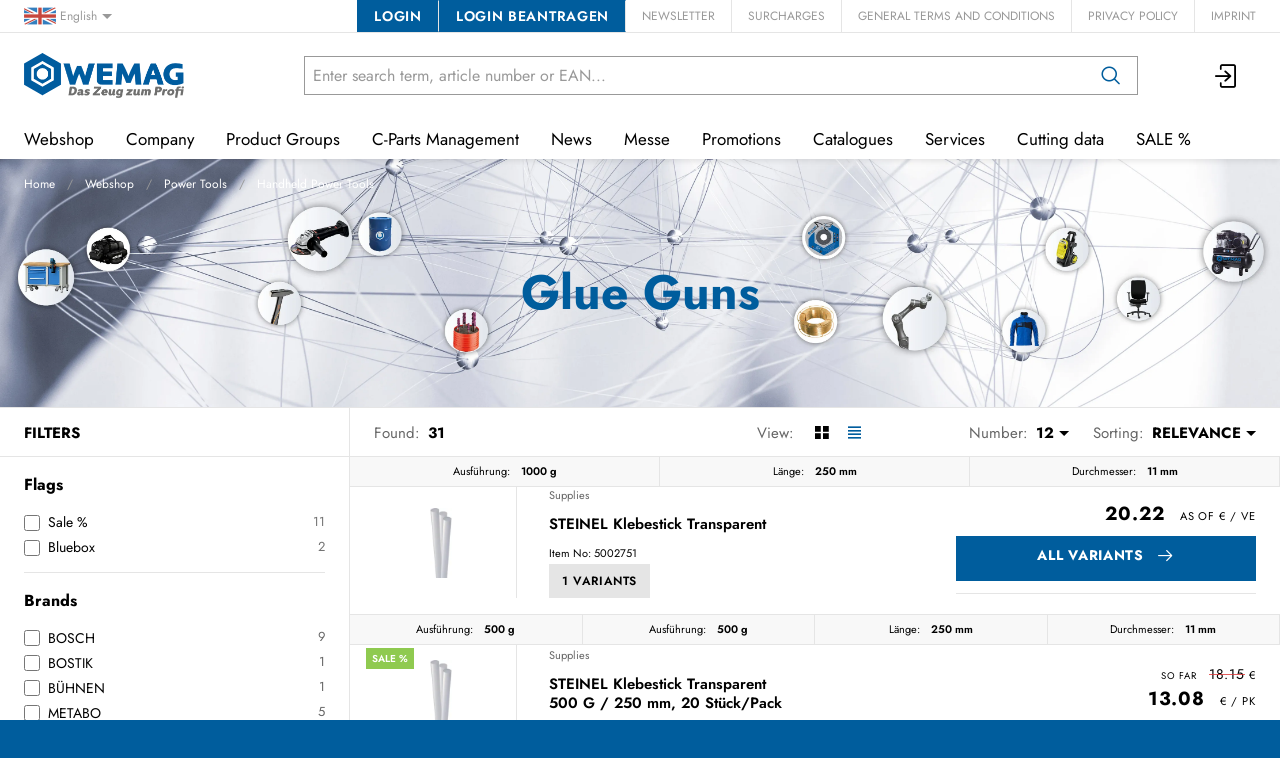

--- FILE ---
content_type: text/html; charset=utf-8
request_url: https://www.wemag.de/en/catalog/glue-guns-nvNWlEJY013
body_size: 45011
content:
<!DOCTYPE html>





    <html lang="en" class="no-js">


    <head>
        <title>Glue Guns - WEMAG What it takes to be a pro</title>

        
        
            
                
                    <meta name="robots" content="index, follow">
                
            
        

        
        
        
            <meta name="viewport" content="width=device-width, initial-scale=1, minimum-scale=1">
            <meta name="application-name" content="WEMAG">
            <meta name="theme-color" content="#004C7E">
            <meta name="apple-mobile-web-app-capable" content="yes">
            
            
        
        
    

        
        
            <meta property="og:site_name" content="WEMAG What it takes to be a pro">
        
            <meta property="og:title" content="Glue Guns">
        
            <meta property="og:url" content="https://www.wemag.de/en/catalog/glue-guns-nvNWlEJY013">
        
            <meta property="og:image" content="https://www.wemag.de/thumbor/weWB4ug98Cw81ldazoWbVeLQIYg=/trim/fit-in/480x320/filters:cachevalid(2017-03-27T10:38:05.144892):strip_icc():strip_exif()/svg/160-110-160-svg.svg">
        
            <meta property="og:image:width" content="480">
        
            <meta property="og:image:height" content="320">
        
    
        

        

        
        <meta name="csrf-token" content="YaayEp9dSsERWL7bL0xs1uMnxTsV8hNtywE81HhaMz3gasfZeWEAFJRrcnfPPPic">

        
        
            <link rel="apple-touch-icon" sizes="57x57" href="/static/images/favicon/apple-touch-icon-57x57.png">
            <link rel="apple-touch-icon" sizes="114x114" href="/static/images/favicon/apple-touch-icon-114x114.png">
            <link rel="apple-touch-icon" sizes="72x72" href="/static/images/favicon/apple-touch-icon-72x72.png">
            <link rel="apple-touch-icon" sizes="144x144" href="/static/images/favicon/apple-touch-icon-144x144.png">
            <link rel="apple-touch-icon" sizes="60x60" href="/static/images/favicon/apple-touch-icon-60x60.png">
            <link rel="apple-touch-icon" sizes="120x120" href="/static/images/favicon/apple-touch-icon-120x120.png">
            <link rel="apple-touch-icon" sizes="76x76" href="/static/images/favicon/apple-touch-icon-76x76.png">
            <link rel="apple-touch-icon" sizes="152x152" href="/static/images/favicon/apple-touch-icon-152x152.png">

            <link rel="shortcut icon" type="image/x-icon" href="/static/images/favicon/favicon.ico">
            <link rel="icon" type="image/png" href="/static/images/favicon/favicon-196x196.png" sizes="196x196">
            <link rel="icon" type="image/png" href="/static/images/favicon/favicon-96x96.png" sizes="96x96">
            <link rel="icon" type="image/png" href="/static/images/favicon/favicon-32x32.png" sizes="32x32">
            <link rel="icon" type="image/png" href="/static/images/favicon/favicon-16x16.png" sizes="16x16">
            <link rel="icon" type="image/png" href="/static/images/favicon/favicon-128.png" sizes="128x128">
        

        
        
    <link rel="preload" href="/static/fonts/jost-v12-latin-300.woff2" as="font" type="font/woff2" crossorigin>
    <link rel="preload" href="/static/fonts/jost-v12-latin-regular.woff2" as="font" type="font/woff2" crossorigin>
    <link rel="preload" href="/static/fonts/jost-v12-latin-600.woff2" as="font" type="font/woff2" crossorigin>
    <link rel="preload" href="/static/fonts/jost-v12-latin-700.woff2" as="font" type="font/woff2" crossorigin>


        
        

        
            <link rel="stylesheet" type="text/css" href="/static/css/icons.css?4.36.0d085cd4">
            <link rel="stylesheet" type="text/css" href="/static/css/app.css?4.36.0d085cd4">
        

        

        
        
            <script>
                
                
                
                var cssLoaded = true;
            </script>
            <script defer src="/static/js/app.js?4.36.0d085cd4"></script>
        

        
            
            
            
                
                    <link rel="alternate" hreflang="de" href="https://www.wemag.de/de/catalog/heiklebepistolen-nvNWlEJY013">
                
                
                    <link rel="alternate" hreflang="x-default" href="https://www.wemag.de/de/catalog/heiklebepistolen-nvNWlEJY013">
                
            
                
                    <link rel="canonical" href="https://www.wemag.de/en/catalog/glue-guns-nvNWlEJY013">
                
                
            
                
                    <link rel="alternate" hreflang="nl" href="https://www.wemag.de/nl/catalog/heiklebepistolen-nvNWlEJY013">
                
                
            
        

        
        
    
        
            
                <script>
                    window.dataLayer = window.dataLayer || [];
                    function gtag() { dataLayer.push(arguments); }
                    gtag('consent', 'default', {
                        'ad_storage': 'denied',
                        'analytics_storage': 'denied',
                        'wait_for_update': 1500 //milliseconds
                    });
                    gtag('set', 'ads_data_redaction', true);
                </script>
                
                    <script type="text/plain" async data-cookiefirst-category="performance" src="https://www.googletagmanager.com/gtag/js?id=G-E762R2R3TX"></script>
                
                <script>
                    window.dataLayer = window.dataLayer || [];
                    function gtag(){dataLayer.push(arguments);}
                    gtag('js', new Date());
                    gtag('set', {cookie_flags: 'SameSite=None;Secure'});
                    gtag('config', 'G-E762R2R3TX', { 'anonymize_ip': true });
                    gtag('config', 'AW-10876811137', {cookie_flags: 'secure;samesite=none'});
                </script>
            
        
        
            
                <script>
                    (function(w,d,s,l,i){w[l]=w[l]||[];w[l].push({'gtm.start':
                    new Date().getTime(),event:'gtm.js'});var f=d.getElementsByTagName(s)[0],
                    j=d.createElement(s),dl=l!='dataLayer'?'&l='+l:'';j.async=true;j.src=
                    'https://www.googletagmanager.com/gtm.js?id='+i+dl;f.parentNode.insertBefore(j,f);
                    })(window,document,'script','dataLayer','GTM-M9VL4VP');
                </script>
            
        
        
        
    

        
    </head>

    
    <body class="">
    
    
        
            
                <noscript><iframe src="https://www.googletagmanager.com/ns.html?id=GTM-M9VL4VP" height="0" width="0" style="display:none;visibility:hidden"></iframe></noscript>
            
        
    

    
        <div data-flashmessages class="flashmessages">
            <div class="insert-hijack-notification"></div>
            



            
                
            
            
            
                
            
            
        </div>
    

    
        
            
<header class="shopheader-mobile"><section class="shopheader-mobile__cell shopheader-mobile__cell--left"><i class="shopheader-mobile__hamburger" data-open="offCanvasLeft"><span></span></i><form method="get" class="shopheader-mobile__search__form" action="/en/search/" data-mobile-search><input
                            autocomplete="off"
                            class="shopheader-mobile__search__field input-group-field"
                            name="q"
                            placeholder="Product Search / Article No. / Manufacturer"
                            required
                            type="search"
                            value=""
                            data-mobile-search-input
                        ><button type="submit" class="shopheader-mobile__search__submit icon icon-search" aria-label="Search"></button></form><button type="button" class="shopheader-mobile__search__submit icon icon-search" data-mobile-search-toggle="" style="" aria-label="Search"></button></section><section class="shopheader-mobile__cell shopheader-mobile__cell--center"><div class="shopheader-mobile__logo"><a href="/en/" class="shopheader-mobile__logo-link"><img src="/static/images/logo-icon.svg" class="shopheader-mobile__logo-img" alt="WEMAG What it takes to be a pro" loading="lazy"></a></div></section><section class="shopheader-mobile__cell shopheader-mobile__cell--right"><a href="/en/account/login/?next=/en/catalog/glue-guns-nvNWlEJY013" title="Login"><i class="icon icon-login medium"></i></a></section><div class="off-canvas-wrapper"><div class="off-canvas-wrapper-inner"><div class="hamburger off-canvas position-left" id="offCanvasLeft" data-off-canvas data-content-scroll="false"><ul class="vertical menu drilldown" data-drilldown data-hamburger data-auto-height="true" data-scroll-top="true"><li class="hamburger-item"><div class="hamburger-item__link"><a href="/en/catalog/">Webshop</a></div><a tabindex="0"></a><ul class="menu vertical nested hamburger-subnav"><li class="hamburger-item is-header js-drilldown-back"><div class="hamburger-item__link"><a tabindex="0">Webshop</a></div></li><li class="hamburger-item hamburger-item--catalog"><div class="hamburger-item__link"><a
                        href="/en/catalog/precision-tools-9wBbLYjpybw"
                        
                    >Precision Tools</a></div><a tabindex="0" data-async-hamburger="/en/catalog/hamburger/58dc0ebd0778a76b1f4a1110"></a><ul class="menu vertical nested hamburger-subnav"><li class="hamburger-item is-header js-drilldown-back"><div class="hamburger-item__link"><a tabindex="0">
                            Precision Tools
                        </a></div></li></ul></li><li class="hamburger-item hamburger-item--catalog"><div class="hamburger-item__link"><a
                        href="/en/catalog/hand-tools-40BbLp9XqVG"
                        
                    >Hand Tools</a></div><a tabindex="0" data-async-hamburger="/en/catalog/hamburger/58dc0ebf0778a76b1f4a2046"></a><ul class="menu vertical nested hamburger-subnav"><li class="hamburger-item is-header js-drilldown-back"><div class="hamburger-item__link"><a tabindex="0">
                            Hand Tools
                        </a></div></li></ul></li><li class="hamburger-item hamburger-item--catalog"><div class="hamburger-item__link"><a
                        href="/en/catalog/power-tools-PZ54z1BrPo9"
                        
                    >Power Tools</a></div><a tabindex="0" data-async-hamburger="/en/catalog/hamburger/58dc0ec00778a76b1f4a2d0f"></a><ul class="menu vertical nested hamburger-subnav"><li class="hamburger-item is-header js-drilldown-back"><div class="hamburger-item__link"><a tabindex="0">
                            Power Tools
                        </a></div></li></ul></li><li class="hamburger-item hamburger-item--catalog"><div class="hamburger-item__link"><a
                        href="/en/catalog/cleaning-technology-8eBm5vMqlOJ"
                        
                    >Cleaning Technology</a></div><a tabindex="0" data-async-hamburger="/en/catalog/hamburger/58dc0ec10778a76b1f4a3125"></a><ul class="menu vertical nested hamburger-subnav"><li class="hamburger-item is-header js-drilldown-back"><div class="hamburger-item__link"><a tabindex="0">
                            Cleaning Technology
                        </a></div></li></ul></li><li class="hamburger-item hamburger-item--catalog"><div class="hamburger-item__link"><a
                        href="/en/catalog/welding-equipment-9wBbLYzWlPA"
                        
                    >Welding Equipment</a></div><a tabindex="0" data-async-hamburger="/en/catalog/hamburger/58dc0ec10778a76b1f4a31a0"></a><ul class="menu vertical nested hamburger-subnav"><li class="hamburger-item is-header js-drilldown-back"><div class="hamburger-item__link"><a tabindex="0">
                            Welding Equipment
                        </a></div></li></ul></li><li class="hamburger-item hamburger-item--catalog"><div class="hamburger-item__link"><a
                        href="/en/catalog/machine-tools-BV54Na3ZlnJ"
                        
                    >Machine Tools</a></div><a tabindex="0" data-async-hamburger="/en/catalog/hamburger/58dc0ec10778a76b1f4a32ec"></a><ul class="menu vertical nested hamburger-subnav"><li class="hamburger-item is-header js-drilldown-back"><div class="hamburger-item__link"><a tabindex="0">
                            Machine Tools
                        </a></div></li></ul></li><li class="hamburger-item hamburger-item--catalog"><div class="hamburger-item__link"><a
                        href="/en/catalog/pneumatics-jV9WlEdmaLB"
                        
                    >Pneumatics</a></div><a tabindex="0" data-async-hamburger="/en/catalog/hamburger/58dc0ec10778a76b1f4a3367"></a><ul class="menu vertical nested hamburger-subnav"><li class="hamburger-item is-header js-drilldown-back"><div class="hamburger-item__link"><a tabindex="0">
                            Pneumatics
                        </a></div></li></ul></li><li class="hamburger-item hamburger-item--catalog"><div class="hamburger-item__link"><a
                        href="/en/catalog/chemistry-ZqAgd5VPEEG"
                        
                    >Chemistry</a></div><a tabindex="0" data-async-hamburger="/en/catalog/hamburger/58dc0ec10778a76b1f4a3452"></a><ul class="menu vertical nested hamburger-subnav"><li class="hamburger-item is-header js-drilldown-back"><div class="hamburger-item__link"><a tabindex="0">
                            Chemistry
                        </a></div></li></ul></li><li class="hamburger-item hamburger-item--catalog"><div class="hamburger-item__link"><a
                        href="/en/catalog/business-equipment-obdWYEempMM"
                        
                    >Business Equipment</a></div><a tabindex="0" data-async-hamburger="/en/catalog/hamburger/58dc0ec10778a76b1f4a367a"></a><ul class="menu vertical nested hamburger-subnav"><li class="hamburger-item is-header js-drilldown-back"><div class="hamburger-item__link"><a tabindex="0">
                            Business Equipment
                        </a></div></li></ul></li><li class="hamburger-item hamburger-item--catalog"><div class="hamburger-item__link"><a
                        href="/en/catalog/office-supplies-rAaWgzWggoV"
                        
                    >Office Supplies</a></div><a tabindex="0" data-async-hamburger="/en/catalog/hamburger/5ba77731665718001edfe206"></a><ul class="menu vertical nested hamburger-subnav"><li class="hamburger-item is-header js-drilldown-back"><div class="hamburger-item__link"><a tabindex="0">
                            Office Supplies
                        </a></div></li></ul></li><li class="hamburger-item hamburger-item--catalog"><div class="hamburger-item__link"><a
                        href="/en/catalog/occupational-safety-61B5L8mMrNR"
                        
                    >Occupational Safety</a></div><a tabindex="0" data-async-hamburger="/en/catalog/hamburger/58dc0ec60778a76b1f4a500e"></a><ul class="menu vertical nested hamburger-subnav"><li class="hamburger-item is-header js-drilldown-back"><div class="hamburger-item__link"><a tabindex="0">
                            Occupational Safety
                        </a></div></li></ul></li><li class="hamburger-item hamburger-item--catalog"><div class="hamburger-item__link"><a
                        href="/en/catalog/fastening-technology-AyEz6KoKzba"
                        
                    >Fastening Technology</a></div><a tabindex="0" data-async-hamburger="/en/catalog/hamburger/5c0e163b087373001def3628"></a><ul class="menu vertical nested hamburger-subnav"><li class="hamburger-item is-header js-drilldown-back"><div class="hamburger-item__link"><a tabindex="0">
                            Fastening Technology
                        </a></div></li></ul></li><li class="hamburger-item hamburger-item--catalog"><div class="hamburger-item__link"><a
                        href="/en/catalog/drive-technology-RgkyyJ9OowZ"
                        
                    >Drive technology</a></div><a tabindex="0" data-async-hamburger="/en/catalog/hamburger/5e0dff304f21d55da056659e"></a><ul class="menu vertical nested hamburger-subnav"><li class="hamburger-item is-header js-drilldown-back"><div class="hamburger-item__link"><a tabindex="0">
                            Drive technology
                        </a></div></li></ul></li><li class="hamburger-item hamburger-item--catalog"><div class="hamburger-item__link"><a
                        href="/en/catalog/robotik-p77Vn2pGQAV"
                        
                    >Robotik</a></div><a tabindex="0" data-async-hamburger="/en/catalog/hamburger/5e5d12b43b7e8836598968da"></a><ul class="menu vertical nested hamburger-subnav"><li class="hamburger-item is-header js-drilldown-back"><div class="hamburger-item__link"><a tabindex="0">
                            Robotik
                        </a></div></li></ul></li></ul></li><li class="hamburger-item"><div class="hamburger-item__link"><a href="/en/company/"
                       target="_self"
                       
                    >
                        Company
                    </a></div><a tabindex="0"></a><ul class="menu vertical nested hamburger-subnav"><li class="hamburger-item is-header js-drilldown-back"><div class="hamburger-item__link"><a tabindex="0">
                        Company
                    </a></div></li><li class="hamburger-item"><div class="hamburger-item__link"><a href="/en/company/history/"
                       target="_self"
                       
                    >
                        History
                    </a></div></li><li class="hamburger-item"><div class="hamburger-item__link"><a href="/en/company/#Kontaktstandorte"
                       target="_self"
                       
                    >
                        Contact/Locations
                    </a></div></li><li class="hamburger-item"><div class="hamburger-item__link"><a href="/en/company/#EUnetzwerk"
                       target="_self"
                       
                    >
                        EU sales network
                    </a></div></li><li class="hamburger-item"><div class="hamburger-item__link"><a href="/en/company/sustainability/"
                       target="_self"
                       
                    >
                        Sustainability
                    </a></div></li></ul></li><li class="hamburger-item"><div class="hamburger-item__link"><a href="/en/productgroups/"
                       target="_self"
                       
                    >
                        Product Groups
                    </a></div><a tabindex="0"></a><ul class="menu vertical nested hamburger-subnav"><li class="hamburger-item is-header js-drilldown-back"><div class="hamburger-item__link"><a tabindex="0">
                        Product Groups
                    </a></div></li><li class="hamburger-item"><div class="hamburger-item__link"><a href="/en/productgroups/cutting-tools/"
                       target="_self"
                       
                    >
                        Cutting tools
                    </a></div><a tabindex="0"></a><ul class="menu vertical nested hamburger-subnav"><li class="hamburger-item is-header js-drilldown-back"><div class="hamburger-item__link"><a tabindex="0">
                        Cutting tools
                    </a></div></li><li class="hamburger-item"><div class="hamburger-item__link"><a href="/en/productgroups/cutting-tools/#ZerspanungKuehlschmierstoffe"
                       target="_self"
                       
                    >
                        Analysis of water-mixed cooling lubricants
                    </a></div></li><li class="hamburger-item"><div class="hamburger-item__link"><a href="/en/productgroups/cutting-tools/#ZerspanungSchleifservice"
                       target="_self"
                       
                    >
                        Sanding service
                    </a></div></li><li class="hamburger-item"><div class="hamburger-item__link"><a href="/en/productgroups/cutting-tools/#ZerspanungAnsprechpartner"
                       target="_self"
                       
                    >
                        Contact person
                    </a></div></li><li class="hamburger-item"><div class="hamburger-item__link"><a href="/en/productgroups/cutting-tools/#ZerspanungSeco"
                       target="_self"
                       
                    >
                        Seco sales partner
                    </a></div></li></ul></li><li class="hamburger-item"><div class="hamburger-item__link"><a href="/en/productgroups/spanntechnik/"
                       target="_self"
                       
                    >
                        Clamping technology
                    </a></div><a tabindex="0"></a><ul class="menu vertical nested hamburger-subnav"><li class="hamburger-item is-header js-drilldown-back"><div class="hamburger-item__link"><a tabindex="0">
                        Clamping technology
                    </a></div></li><li class="hamburger-item"><div class="hamburger-item__link"><a href="/en/productgroups/spanntechnik/#SpanntechnikWerkzeugspannung"
                       target="_self"
                       
                    >
                        Tool clamping
                    </a></div></li><li class="hamburger-item"><div class="hamburger-item__link"><a href="/en/productgroups/spanntechnik/#SpanntechnikWerkstückspannung"
                       target="_self"
                       
                    >
                        Workpiece clamping
                    </a></div></li><li class="hamburger-item"><div class="hamburger-item__link"><a href="/en/productgroups/spanntechnik/#SpanntechnikAnsprechpartner"
                       target="_self"
                       
                    >
                        Contact person
                    </a></div></li></ul></li><li class="hamburger-item"><div class="hamburger-item__link"><a href="/en/productgroups/messtechnik/"
                       target="_self"
                       
                    >
                        Measuring tools
                    </a></div><a tabindex="0"></a><ul class="menu vertical nested hamburger-subnav"><li class="hamburger-item is-header js-drilldown-back"><div class="hamburger-item__link"><a tabindex="0">
                        Measuring tools
                    </a></div></li><li class="hamburger-item"><div class="hamburger-item__link"><a href="/en/productgroups/messtechnik/#MesstechnikMessen"
                       target="_self"
                       
                    >
                        Fairs
                    </a></div></li><li class="hamburger-item"><div class="hamburger-item__link"><a href="/en/productgroups/messtechnik/#MesstechnikPruefen"
                       target="_self"
                       
                    >
                        Check
                    </a></div></li><li class="hamburger-item"><div class="hamburger-item__link"><a href="/en/productgroups/messtechnik/#MesstechnikAnsprechpartner"
                       target="_self"
                       
                    >
                        Contact person
                    </a></div></li></ul></li><li class="hamburger-item"><div class="hamburger-item__link"><a href="/en/productgroups/robotik/"
                       target="_self"
                       
                    >
                        Robotic
                    </a></div><a tabindex="0"></a><ul class="menu vertical nested hamburger-subnav"><li class="hamburger-item is-header js-drilldown-back"><div class="hamburger-item__link"><a tabindex="0">
                        Robotic
                    </a></div></li><li class="hamburger-item"><div class="hamburger-item__link"><a href="/en/productgroups/robotik/#RobotikOmron"
                       target="_self"
                       
                    >
                        OMRON TM collaborative robots
                    </a></div></li><li class="hamburger-item"><div class="hamburger-item__link"><a href="/en/productgroups/robotik/#RobotikEliteRobots"
                       target="_self"
                       
                    >
                        ELITE ROBOTS CS series
                    </a></div></li><li class="hamburger-item"><div class="hamburger-item__link"><a href="/en/productgroups/robotik/#RobotikAnwendung"
                       target="_self"
                       
                    >
                        Applications for collaborative robots
                    </a></div></li><li class="hamburger-item"><div class="hamburger-item__link"><a href="/en/productgroups/robotik/#RobotikKira"
                       target="_self"
                       
                    >
                        Kira B 50
                    </a></div></li><li class="hamburger-item"><div class="hamburger-item__link"><a href="/en/productgroups/robotik/#RobotikSchulung"
                       target="_self"
                       
                    >
                        Training &amp; workshops
                    </a></div></li><li class="hamburger-item"><div class="hamburger-item__link"><a href="/en/productgroups/robotik/#RobotikShowroom"
                       target="_self"
                       
                    >
                        Robot showroom
                    </a></div></li><li class="hamburger-item"><div class="hamburger-item__link"><a href="/en/productgroups/robotik/#RobotikAnsprechpartner"
                       target="_self"
                       
                    >
                        Contact person
                    </a></div></li><li class="hamburger-item"><div class="hamburger-item__link"><a href="/en/productgroups/robotik/#RobotikDownloads"
                       target="_self"
                       
                    >
                        Downloads
                    </a></div></li></ul></li><li class="hamburger-item"><div class="hamburger-item__link"><a href="/en/productgroups/handwerkzeuge/"
                       target="_self"
                       
                    >
                        Hand Tools
                    </a></div><a tabindex="0"></a><ul class="menu vertical nested hamburger-subnav"><li class="hamburger-item is-header js-drilldown-back"><div class="hamburger-item__link"><a tabindex="0">
                        Hand Tools
                    </a></div></li><li class="hamburger-item"><div class="hamburger-item__link"><a href="/en/productgroups/handwerkzeuge/#HandwerkzeugeDrehmomentwerkzeuge"
                       target="_self"
                       
                    >
                        Calibration of torque tools
                    </a></div></li><li class="hamburger-item"><div class="hamburger-item__link"><a href="/en/productgroups/handwerkzeuge/#HandwerkzeugeAnsprechpartner"
                       target="_self"
                       
                    >
                        Contact person
                    </a></div></li></ul></li><li class="hamburger-item"><div class="hamburger-item__link"><a href="/en/productgroups/schleiftechnik/"
                       target="_self"
                       
                    >
                        Abrasives
                    </a></div></li><li class="hamburger-item"><div class="hamburger-item__link"><a href="/en/productgroups/elektrowerkzeuge/"
                       target="_self"
                       
                    >
                        Power tools
                    </a></div><a tabindex="0"></a><ul class="menu vertical nested hamburger-subnav"><li class="hamburger-item is-header js-drilldown-back"><div class="hamburger-item__link"><a tabindex="0">
                        Power tools
                    </a></div></li><li class="hamburger-item"><div class="hamburger-item__link"><a href="/en/productgroups/elektrowerkzeuge/#ElektrowerkzeugeVollService"
                       target="_self"
                       
                    >
                        Full service
                    </a></div></li><li class="hamburger-item"><div class="hamburger-item__link"><a href="/en/productgroups/elektrowerkzeuge/#ElektrowerkzeugeGarantieleistungen"
                       target="_self"
                       
                    >
                        Warranty services
                    </a></div></li><li class="hamburger-item"><div class="hamburger-item__link"><a href="/en/productgroups/elektrowerkzeuge/#ElektrowerkzeugeTestcenter"
                       target="_self"
                       
                    >
                        Test Center
                    </a></div></li><li class="hamburger-item"><div class="hamburger-item__link"><a href="/en/bosch-professional/"
                       target="_self"
                       
                    >
                        Bosch Professional
                    </a></div></li><li class="hamburger-item"><div class="hamburger-item__link"><a href="/en/husqvarna/"
                       target="_self"
                       
                    >
                        Husqvarna Sortiment
                    </a></div></li><li class="hamburger-item"><div class="hamburger-item__link"><a href="/en/productgroups/elektrowerkzeuge/#ElektrowerkzeugeAnsprechpartner"
                       target="_self"
                       
                    >
                        Contact person
                    </a></div></li></ul></li><li class="hamburger-item"><div class="hamburger-item__link"><a href="/en/productgroups/schweisstechnik/"
                       target="_self"
                       
                    >
                        Welding equipment
                    </a></div><a tabindex="0"></a><ul class="menu vertical nested hamburger-subnav"><li class="hamburger-item is-header js-drilldown-back"><div class="hamburger-item__link"><a tabindex="0">
                        Welding equipment
                    </a></div></li><li class="hamburger-item"><div class="hamburger-item__link"><a href="/en/productgroups/schweisstechnik/#SchweißtechnikMegmeetLUX"
                       target="_self"
                       
                    >
                        Megmeet LUX Laser
                    </a></div></li><li class="hamburger-item"><div class="hamburger-item__link"><a href="/en/productgroups/schweisstechnik/#SchweisstechnikUVVPruefung"
                       target="_self"
                       
                    >
                        UVV inspection of arc welding equipment
                    </a></div></li><li class="hamburger-item"><div class="hamburger-item__link"><a href="/en/productgroups/schweisstechnik/#SchweisstechnikKalibrierungValidierung"
                       target="_self"
                       
                    >
                        Calibration and validation of arc welding equipment
                    </a></div></li><li class="hamburger-item"><div class="hamburger-item__link"><a href="/en/productgroups/schweisstechnik/#SchweisstechnikAutomatisierung"
                       target="_self"
                       
                    >
                        Automated welding
                    </a></div></li><li class="hamburger-item"><div class="hamburger-item__link"><a href="/en/productgroups/schweisstechnik/#SchweisstechnikWerkstatt"
                       target="_self"
                       
                    >
                        Welding workshop
                    </a></div></li><li class="hamburger-item"><div class="hamburger-item__link"><a href="/en/productgroups/schweisstechnik/#SchweisstechnikAnsprechpartner"
                       target="_self"
                       
                    >
                        Contact person
                    </a></div></li></ul></li><li class="hamburger-item"><div class="hamburger-item__link"><a href="/en/productgroups/werkzeugmaschinen/"
                       target="_self"
                       
                    >
                        Machine tools
                    </a></div><a tabindex="0"></a><ul class="menu vertical nested hamburger-subnav"><li class="hamburger-item is-header js-drilldown-back"><div class="hamburger-item__link"><a tabindex="0">
                        Machine tools
                    </a></div></li><li class="hamburger-item"><div class="hamburger-item__link"><a href="/en/productgroups/werkzeugmaschinen/#MaschinenNeumaschinen"
                       target="_self"
                       
                    >
                        New machines
                    </a></div></li><li class="hamburger-item"><div class="hamburger-item__link"><a href="/en/productgroups/werkzeugmaschinen/#Maschineninstandhaltung"
                       target="_self"
                       
                    >
                        Machine maintenance
                    </a></div></li><li class="hamburger-item"><div class="hamburger-item__link"><a href="/en/productgroups/werkzeugmaschinen/#MaschinenAnsprechpartner"
                       target="_self"
                       
                    >
                        Contact person
                    </a></div></li></ul></li><li class="hamburger-item"><div class="hamburger-item__link"><a href="/en/productgroups/fluidtechnik/"
                       target="_self"
                       
                    >
                        Fluid technology
                    </a></div><a tabindex="0"></a><ul class="menu vertical nested hamburger-subnav"><li class="hamburger-item is-header js-drilldown-back"><div class="hamburger-item__link"><a tabindex="0">
                        Fluid technology
                    </a></div></li><li class="hamburger-item"><div class="hamburger-item__link"><a href="/en/productgroups/fluidtechnik/#FluidtechnikKompressoren"
                       target="_self"
                       
                    >
                        Compressors
                    </a></div></li><li class="hamburger-item"><div class="hamburger-item__link"><a href="/en/productgroups/fluidtechnik/#FluidtechnikDruckluftleitungssysteme"
                       target="_self"
                       
                    >
                        Compressed air line systems
                    </a></div></li><li class="hamburger-item"><div class="hamburger-item__link"><a href="/en/productgroups/fluidtechnik/#FluidtechnikBAFA"
                       target="_self"
                       
                    >
                        BAFA funding
                    </a></div></li><li class="hamburger-item"><div class="hamburger-item__link"><a href="/en/productgroups/fluidtechnik/#FluidtechnikAnsprechpartner"
                       target="_self"
                       
                    >
                        Contact person
                    </a></div></li></ul></li><li class="hamburger-item"><div class="hamburger-item__link"><a href="/en/productgroups/antriebstechnik/"
                       target="_self"
                       
                    >
                        Drive Technology
                    </a></div></li><li class="hamburger-item"><div class="hamburger-item__link"><a href="/en/productgroups/chemie/"
                       target="_self"
                       
                    >
                        Chemicals
                    </a></div><a tabindex="0"></a><ul class="menu vertical nested hamburger-subnav"><li class="hamburger-item is-header js-drilldown-back"><div class="hamburger-item__link"><a tabindex="0">
                        Chemicals
                    </a></div></li><li class="hamburger-item"><div class="hamburger-item__link"><a href="/en/productgroups/chemie/#ChemieKuehlschmierstoffe"
                       target="_self"
                       
                    >
                        Analysis of water-mixed cooling lubricants
                    </a></div></li><li class="hamburger-item"><div class="hamburger-item__link"><a href="/en/productgroups/chemie/#ChemieAnsprechpartner"
                       target="_self"
                       
                    >
                        Contact person
                    </a></div></li></ul></li><li class="hamburger-item"><div class="hamburger-item__link"><a href="/en/productgroups/betriebseinrichtungen/"
                       target="_self"
                       
                    >
                        Operating equipment
                    </a></div><a tabindex="0"></a><ul class="menu vertical nested hamburger-subnav"><li class="hamburger-item is-header js-drilldown-back"><div class="hamburger-item__link"><a tabindex="0">
                        Operating equipment
                    </a></div></li><li class="hamburger-item"><div class="hamburger-item__link"><a href="/en/productgroups/betriebseinrichtungen/#BetriebseinrichtungenRegalanlagen"
                       target="_self"
                       
                    >
                        Planning of shelving systems
                    </a></div></li><li class="hamburger-item"><div class="hamburger-item__link"><a href="/en/productgroups/betriebseinrichtungen/#BetriebseinrichtungenPruefungRegal"
                       target="_self"
                       
                    >
                        Inspection of racking systems
                    </a></div></li><li class="hamburger-item"><div class="hamburger-item__link"><a href="/en/productgroups/betriebseinrichtungen/#BetriebseinrichtungenPruefungLeiter"
                       target="_self"
                       
                    >
                        Inspection of ladders, steps and mobile scaffolding
                    </a></div></li><li class="hamburger-item"><div class="hamburger-item__link"><a href="/en/productgroups/betriebseinrichtungen/#BetriebseinrichtungenHebezeuge"
                       target="_self"
                       
                    >
                        Inspection of lifting gear and load handling attachments
                    </a></div></li><li class="hamburger-item"><div class="hamburger-item__link"><a href="/en/productgroups/betriebseinrichtungen/#BetriebseinrichtungenAnsprechpartner"
                       target="_self"
                       
                    >
                        Contact person
                    </a></div></li></ul></li><li class="hamburger-item"><div class="hamburger-item__link"><a href="/en/productgroups/buerobedarf/"
                       target="_self"
                       
                    >
                        Office supplies
                    </a></div><a tabindex="0"></a><ul class="menu vertical nested hamburger-subnav"><li class="hamburger-item is-header js-drilldown-back"><div class="hamburger-item__link"><a tabindex="0">
                        Office supplies
                    </a></div></li><li class="hamburger-item"><div class="hamburger-item__link"><a href="/en/productgroups/buerobedarf/#BueroPlanung"
                       target="_self"
                       
                    >
                        Office furniture planning
                    </a></div></li><li class="hamburger-item"><div class="hamburger-item__link"><a href="/en/productgroups/buerobedarf/#BueroLuftreiniger"
                       target="_self"
                       
                    >
                        Air purifier
                    </a></div></li><li class="hamburger-item"><div class="hamburger-item__link"><a href="/en/productgroups/buerobedarf/#BueroAnsprechpartner"
                       target="_self"
                       
                    >
                        Contact person
                    </a></div></li></ul></li><li class="hamburger-item"><div class="hamburger-item__link"><a href="/en/productgroups/arbeitsschutz/"
                       target="_self"
                       
                    >
                        Occupational safety
                    </a></div><a tabindex="0"></a><ul class="menu vertical nested hamburger-subnav"><li class="hamburger-item is-header js-drilldown-back"><div class="hamburger-item__link"><a tabindex="0">
                        Occupational safety
                    </a></div></li><li class="hamburger-item"><div class="hamburger-item__link"><a href="/en/productgroups/arbeitsschutz/#ArbeitsschutzAugenschutz"
                       target="_self"
                       
                    >
                        Eye protection
                    </a></div></li><li class="hamburger-item"><div class="hamburger-item__link"><a href="/en/productgroups/arbeitsschutz/#ArbeitsschutzGehoerschutz"
                       target="_self"
                       
                    >
                        Hearing protection
                    </a></div></li><li class="hamburger-item"><div class="hamburger-item__link"><a href="/en/productgroups/arbeitsschutz/#ArbeitsschutzAtemschutz"
                       target="_self"
                       
                    >
                        Respiratory protection
                    </a></div></li><li class="hamburger-item"><div class="hamburger-item__link"><a href="/en/services/#ServiceTextilveredelung"
                       target="_self"
                       
                    >
                        Textile finishing
                    </a></div></li><li class="hamburger-item"><div class="hamburger-item__link"><a href="/en/productgroups/arbeitsschutz/#ArbeitsschutzFussschutz"
                       target="_self"
                       
                    >
                        Foot protection
                    </a></div></li><li class="hamburger-item"><div class="hamburger-item__link"><a href="/en/productgroups/arbeitsschutz/#ArbeitsschutzSchutzklassen"
                       target="_self"
                       
                    >
                        Protection classes
                    </a></div></li><li class="hamburger-item"><div class="hamburger-item__link"><a href="/en/productgroups/arbeitsschutz/#ArbeitsschutzPSA"
                       target="_self"
                       
                    >
                        PPE against falls from a height
                    </a></div></li><li class="hamburger-item"><div class="hamburger-item__link"><a href="/en/productgroups/arbeitsschutz/#ArbeitsschutzAnsprechpartner"
                       target="_self"
                       
                    >
                        Contact person
                    </a></div></li></ul></li><li class="hamburger-item"><div class="hamburger-item__link"><a href="/en/productgroups/befestigungstechnik/"
                       target="_self"
                       
                    >
                        Fasteners
                    </a></div><a tabindex="0"></a><ul class="menu vertical nested hamburger-subnav"><li class="hamburger-item is-header js-drilldown-back"><div class="hamburger-item__link"><a tabindex="0">
                        Fasteners
                    </a></div></li><li class="hamburger-item"><div class="hamburger-item__link"><a href="/en/productgroups/befestigungstechnik/#BefestigungstechnikDuebeltechnik"
                       target="_self"
                       
                    >
                        Dowel technology
                    </a></div></li><li class="hamburger-item"><div class="hamburger-item__link"><a href="/en/productgroups/befestigungstechnik/#BefestigungstechnikNiettechnik"
                       target="_self"
                       
                    >
                        Riveting technology
                    </a></div></li><li class="hamburger-item"><div class="hamburger-item__link"><a href="/en/productgroups/befestigungstechnik/#BefestigungstechnikDinIsoNormteile"
                       target="_self"
                       
                    >
                        DIN-ISO standard parts
                    </a></div></li><li class="hamburger-item"><div class="hamburger-item__link"><a href="/en/productgroups/befestigungstechnik/#BefestigungstechnikSpanplattenschrauben"
                       target="_self"
                       
                    >
                        Chipboard screws
                    </a></div></li><li class="hamburger-item"><div class="hamburger-item__link"><a href="/en/productgroups/befestigungstechnik/#BefestigungstechnikAnsprechpartner"
                       target="_self"
                       
                    >
                        Contact person
                    </a></div></li></ul></li><li class="hamburger-item"><div class="hamburger-item__link"><a href="/en/productgroups/reinigungstechnik/"
                       target="_self"
                       
                    >
                        Cleaning technology
                    </a></div><a tabindex="0"></a><ul class="menu vertical nested hamburger-subnav"><li class="hamburger-item is-header js-drilldown-back"><div class="hamburger-item__link"><a tabindex="0">
                        Cleaning technology
                    </a></div></li><li class="hamburger-item"><div class="hamburger-item__link"><a href="/en/productgroups/reinigungstechnik/#ReinigungstechnikKaercherStore"
                       target="_self"
                       
                    >
                        Kärcher Store
                    </a></div></li><li class="hamburger-item"><div class="hamburger-item__link"><a href="/en/productgroups/reinigungstechnik/#ReinigungstechnikKaercherWerkstatt"
                       target="_self"
                       
                    >
                        Kärcher workshop
                    </a></div></li><li class="hamburger-item"><div class="hamburger-item__link"><a href="/en/productgroups/reinigungstechnik/#ReinigungstechnikKira"
                       target="_self"
                       
                    >
                        Kira B 50
                    </a></div></li><li class="hamburger-item"><div class="hamburger-item__link"><a href="/en/productgroups/reinigungstechnik/#ReinigungstechnikAnsprechpartner"
                       target="_self"
                       
                    >
                        Contact person
                    </a></div></li></ul></li><li class="hamburger-item"><div class="hamburger-item__link"><a href="/en/productgroups/stromerzeuger/"
                       target="_self"
                       
                    >
                        Power generator
                    </a></div><a tabindex="0"></a><ul class="menu vertical nested hamburger-subnav"><li class="hamburger-item is-header js-drilldown-back"><div class="hamburger-item__link"><a tabindex="0">
                        Power generator
                    </a></div></li><li class="hamburger-item"><div class="hamburger-item__link"><a href="/en/productgroups/stromerzeuger/#Stromerzeugermobilstationaer"
                       target="_self"
                       
                    >
                        Mobile generators
                    </a></div></li><li class="hamburger-item"><div class="hamburger-item__link"><a href="/en/productgroups/stromerzeuger/#Stromerzeugermobilstationaer"
                       target="_self"
                       
                    >
                        Stationary generators
                    </a></div></li><li class="hamburger-item"><div class="hamburger-item__link"><a href="/en/productgroups/stromerzeuger/#StromerzeugerAnsprechpartner"
                       target="_self"
                       
                    >
                        Contact person
                    </a></div></li></ul></li></ul></li><li class="hamburger-item"><div class="hamburger-item__link"><a href="/en/c-parts-management/"
                       target="_self"
                       
                    >
                        C-Parts Management
                    </a></div></li><li class="hamburger-item"><div class="hamburger-item__link"><a href="/en/news/"
                       target="_self"
                       
                    >
                        News
                    </a></div></li><li class="hamburger-item"><div class="hamburger-item__link"><a href="/en/werkzeug-und-maschinen-messe/"
                       target="_self"
                       
                    >
                        Messe
                    </a></div></li><li class="hamburger-item"><div class="hamburger-item__link"><a href="/en/promotions/"
                       target="_self"
                       
                    >
                        Promotions
                    </a></div><a tabindex="0"></a><ul class="menu vertical nested hamburger-subnav"><li class="hamburger-item is-header js-drilldown-back"><div class="hamburger-item__link"><a tabindex="0">
                        Promotions
                    </a></div></li><li class="hamburger-item"><div class="hamburger-item__link"><a href="/en/promotions/"
                       target="_self"
                       
                    >
                        Actions
                    </a></div></li><li class="hamburger-item"><div class="hamburger-item__link"><a href="https://www.mascotwebshop.de/wemag"
                       target="_blank"
                       rel="noopener"
                    >
                        Mascot action
                    </a></div></li><li class="hamburger-item"><div class="hamburger-item__link"><a href="/en/bosch-professional/"
                       target="_self"
                       
                    >
                        Bosch Professional
                    </a></div></li></ul></li><li class="hamburger-item"><div class="hamburger-item__link"><a href="/en/catalogues/"
                       target="_self"
                       
                    >
                        Catalogues
                    </a></div></li><li class="hamburger-item"><div class="hamburger-item__link"><a href="/en/services/"
                       target="_self"
                       
                    >
                        Services
                    </a></div><a tabindex="0"></a><ul class="menu vertical nested hamburger-subnav"><li class="hamburger-item is-header js-drilldown-back"><div class="hamburger-item__link"><a tabindex="0">
                        Services
                    </a></div></li><li class="hamburger-item"><div class="hamburger-item__link"><span>Power tools</span></div><a tabindex="0"></a><ul class="menu vertical nested hamburger-subnav"><li class="hamburger-item is-header js-drilldown-back"><div class="hamburger-item__link"><a tabindex="0">
                        Power tools
                    </a></div></li><li class="hamburger-item"><div class="hamburger-item__link"><a href="/en/services/#ServiceGarantieleistungen"
                       target="_self"
                       
                    >
                        Warranty services
                    </a></div></li><li class="hamburger-item"><div class="hamburger-item__link"><a href="/en/services/#ServiceBosch"
                       target="_self"
                       
                    >
                        Bosch FullService
                    </a></div></li><li class="hamburger-item"><div class="hamburger-item__link"><a href="/en/services/#ServiceMetabo"
                       target="_self"
                       
                    >
                        Metabo All-In Service
                    </a></div></li><li class="hamburger-item"><div class="hamburger-item__link"><a href="/en/services/#ServiceMilwaukee"
                       target="_self"
                       
                    >
                        Milwaukee Platinum Service
                    </a></div></li></ul></li><li class="hamburger-item"><div class="hamburger-item__link"><a href="/en/services/sicherheitspruefungen/"
                       target="_self"
                       
                    >
                        Safety checks
                    </a></div><a tabindex="0"></a><ul class="menu vertical nested hamburger-subnav"><li class="hamburger-item is-header js-drilldown-back"><div class="hamburger-item__link"><a tabindex="0">
                        Safety checks
                    </a></div></li><li class="hamburger-item"><div class="hamburger-item__link"><a href="/en/productgroups/betriebseinrichtungen/#BetriebseinrichtungenPruefungRegal"
                       target="_self"
                       
                    >
                        Inspection of racking systems
                    </a></div></li><li class="hamburger-item"><div class="hamburger-item__link"><a href="/en/productgroups/betriebseinrichtungen/#BetriebseinrichtungenPruefungLeiter"
                       target="_self"
                       
                    >
                        Inspection of ladders, steps and mobile scaffolding
                    </a></div></li><li class="hamburger-item"><div class="hamburger-item__link"><a href="/en/productgroups/schweisstechnik/#SchweisstechnikUVVPruefung"
                       target="_self"
                       
                    >
                        UVV inspection of arc welding equipment
                    </a></div></li><li class="hamburger-item"><div class="hamburger-item__link"><a href="/en/productgroups/schweisstechnik/#SchweisstechnikGebrauchsstellenvorlagen"
                       target="_self"
                       
                    >
                        Operating point templates for oxyfuel welding systems
                    </a></div></li><li class="hamburger-item"><div class="hamburger-item__link"><a href="/en/productgroups/schweisstechnik/#SchweisstechnikKalibrierungValidierung"
                       target="_self"
                       
                    >
                        Calibration and validation of arc welding equipment
                    </a></div></li><li class="hamburger-item"><div class="hamburger-item__link"><a href="/en/productgroups/cutting-tools/#ZerspanungKuehlschmierstoffe"
                       target="_self"
                       
                    >
                        Analysis of water-mixed cooling lubricants
                    </a></div></li><li class="hamburger-item"><div class="hamburger-item__link"><a href="/en/productgroups/arbeitsschutz/#ArbeitsschutzAtemschutz"
                       target="_self"
                       
                    >
                        Respirator configuration, maintenance and instruction
                    </a></div></li><li class="hamburger-item"><div class="hamburger-item__link"><a href="/en/productgroups/arbeitsschutz/#ArbeitsschutzPSA"
                       target="_self"
                       
                    >
                        PPE against falls from a height
                    </a></div></li><li class="hamburger-item"><div class="hamburger-item__link"><a href="/en/productgroups/betriebseinrichtungen/#BetriebseinrichtungenHebezeuge"
                       target="_self"
                       
                    >
                        Inspection of lifting gear and load handling attachments
                    </a></div></li><li class="hamburger-item"><div class="hamburger-item__link"><a href="/en/productgroups/handwerkzeuge/#HandwerkzeugeDrehmomentwerkzeuge"
                       target="_self"
                       
                    >
                        Calibration of torque tools
                    </a></div></li><li class="hamburger-item"><div class="hamburger-item__link"><a href="/en/productgroups/arbeitsschutz/#ArbeitsschutzAugenschutz"
                       target="_self"
                       
                    >
                        Individual eye protection
                    </a></div></li><li class="hamburger-item"><div class="hamburger-item__link"><a href="/en/productgroups/arbeitsschutz/#ArbeitsschutzGehoerschutz"
                       target="_self"
                       
                    >
                        Customized hearing protection and earmolds
                    </a></div></li></ul></li><li class="hamburger-item"><div class="hamburger-item__link"><span>Operating equipment and office furniture</span></div><a tabindex="0"></a><ul class="menu vertical nested hamburger-subnav"><li class="hamburger-item is-header js-drilldown-back"><div class="hamburger-item__link"><a tabindex="0">
                        Operating equipment and office furniture
                    </a></div></li><li class="hamburger-item"><div class="hamburger-item__link"><a href="/en/services/#ServiceBetriebseinrichtungenBuero"
                       target="_self"
                       
                    >
                        Office furniture planning
                    </a></div></li><li class="hamburger-item"><div class="hamburger-item__link"><a href="/en/services/#ServiceBetriebseinrichtungenLager"
                       target="_self"
                       
                    >
                        Planning of operating facilities
                    </a></div></li></ul></li><li class="hamburger-item"><div class="hamburger-item__link"><a href="/en/services/#ServiceArbeitsschutz"
                       target="_self"
                       
                    >
                        Occupational safety
                    </a></div><a tabindex="0"></a><ul class="menu vertical nested hamburger-subnav"><li class="hamburger-item is-header js-drilldown-back"><div class="hamburger-item__link"><a tabindex="0">
                        Occupational safety
                    </a></div></li><li class="hamburger-item"><div class="hamburger-item__link"><a href="/en/services/#ServiceTextilveredelung"
                       target="_self"
                       
                    >
                        Textile finishing
                    </a></div></li><li class="hamburger-item"><div class="hamburger-item__link"><a href="/en/productgroups/arbeitsschutz/#ArbeitsschutzAtemschutz"
                       target="_self"
                       
                    >
                        Respirator configuration, maintenance and instruction
                    </a></div></li><li class="hamburger-item"><div class="hamburger-item__link"><a href="/en/productgroups/arbeitsschutz/#ArbeitsschutzPSA"
                       target="_self"
                       
                    >
                        PPE against falls from a height
                    </a></div></li><li class="hamburger-item"><div class="hamburger-item__link"><a href="/en/productgroups/arbeitsschutz/#ArbeitsschutzAugenschutz"
                       target="_self"
                       
                    >
                        Individual eye protection
                    </a></div></li><li class="hamburger-item"><div class="hamburger-item__link"><a href="/en/productgroups/arbeitsschutz/#ArbeitsschutzGehoerschutz"
                       target="_self"
                       
                    >
                        Customized hearing protection and earmolds
                    </a></div></li></ul></li><li class="hamburger-item"><div class="hamburger-item__link"><span>Welding equipment</span></div><a tabindex="0"></a><ul class="menu vertical nested hamburger-subnav"><li class="hamburger-item is-header js-drilldown-back"><div class="hamburger-item__link"><a tabindex="0">
                        Welding equipment
                    </a></div></li><li class="hamburger-item"><div class="hamburger-item__link"><a href="/en/productgroups/schweisstechnik/#SchweisstechnikUVVPruefung"
                       target="_self"
                       
                    >
                        UVV inspection of arc welding equipment
                    </a></div></li><li class="hamburger-item"><div class="hamburger-item__link"><a href="/en/productgroups/schweisstechnik/#SchweisstechnikGebrauchsstellenvorlagen"
                       target="_self"
                       
                    >
                        Operating point templates for oxyfuel welding systems
                    </a></div></li><li class="hamburger-item"><div class="hamburger-item__link"><a href="/en/productgroups/schweisstechnik/#SchweisstechnikKalibrierungValidierung"
                       target="_self"
                       
                    >
                        Calibration and validation of arc welding equipment
                    </a></div></li><li class="hamburger-item"><div class="hamburger-item__link"><a href="/en/services/#ServiceMaschineninstandhaltung"
                       target="_self"
                       
                    >
                        Welding workshop
                    </a></div></li></ul></li><li class="hamburger-item"><div class="hamburger-item__link"><span>Service Center</span></div><a tabindex="0"></a><ul class="menu vertical nested hamburger-subnav"><li class="hamburger-item is-header js-drilldown-back"><div class="hamburger-item__link"><a tabindex="0">
                        Service Center
                    </a></div></li><li class="hamburger-item"><div class="hamburger-item__link"><a href="/en/services/service/downloads/"
                       target="_self"
                       
                    >
                        Downloads
                    </a></div></li><li class="hamburger-item"><div class="hamburger-item__link"><a href="/en/newsletter/"
                       target="_self"
                       
                    >
                        Newsletter
                    </a></div></li></ul></li><li class="hamburger-item"><div class="hamburger-item__link"><span>Repair and maintenance</span></div><a tabindex="0"></a><ul class="menu vertical nested hamburger-subnav"><li class="hamburger-item is-header js-drilldown-back"><div class="hamburger-item__link"><a tabindex="0">
                        Repair and maintenance
                    </a></div></li><li class="hamburger-item"><div class="hamburger-item__link"><a href="/en/services/#ServiceKaercherWerkstatt"
                       target="_self"
                       
                    >
                        Kärcher workshop
                    </a></div></li><li class="hamburger-item"><div class="hamburger-item__link"><a href="/en/services/#ServiceMaschineninstandhaltung"
                       target="_self"
                       
                    >
                        Welding workshop
                    </a></div></li><li class="hamburger-item"><div class="hamburger-item__link"><a href="/en/services/#ServiceSchleifservice"
                       target="_self"
                       
                    >
                        Tool grinding service
                    </a></div></li><li class="hamburger-item"><div class="hamburger-item__link"><a href="/en/services/#ServiceMaschineninstandhaltung"
                       target="_self"
                       
                    >
                        Machine maintenance
                    </a></div></li></ul></li></ul></li><li class="hamburger-item"><div class="hamburger-item__link"><a href="https://schnittdaten.wemag.de/"
                       target="_blank"
                       rel="noopener"
                    >
                        Cutting data
                    </a></div></li><li class="hamburger-item"><div class="hamburger-item__link"><a href="/en/sale/"
                       target="_self"
                       
                    >
                        SALE %
                    </a></div></li><div class="hamburger-footer"><li class="hamburger-item"><a href="/account/login/?next=/de/"
                                                                   target="_self"
                                                                   
                                                                >
                                                                    Login
                                                                </a></li><li class="hamburger-item"><a href="/de/account/register/"
                                                                   target="_self"
                                                                   
                                                                >
                                                                    Login beantragen
                                                                </a></li><li class="hamburger-item"><a href="/en/newsletter/"
                                                                   target="_self"
                                                                   
                                                                >
                                                                    Newsletter
                                                                </a></li><li class="hamburger-item"><a href="/en/services/service/downloads/#DownloadsZuschlaege"
                                                                   target="_self"
                                                                   
                                                                >
                                                                    Surcharges
                                                                </a></li><li class="hamburger-item"><a href="/en/agb/"
                                                                   target="_self"
                                                                   
                                                                >
                                                                    General Terms and Conditions
                                                                </a></li><li class="hamburger-item"><a href="/en/agb-1/"
                                                                   target="_self"
                                                                   
                                                                >
                                                                    Privacy Policy
                                                                </a></li><li class="hamburger-item"><a href="/en/agb-1-1/"
                                                                   target="_self"
                                                                   
                                                                >
                                                                    Imprint
                                                                </a></li><div class="hamburger-footer"><ul class="menu hamburger-nav"><li class="hamburger-item hamburger-item--language"><a href="/de/catalog/heiklebepistolen-nvNWlEJY013" class="button clear">
                                                                    de
                                                                </a></li><li class="hamburger-item hamburger-item--language"><a href="/en/catalog/glue-guns-nvNWlEJY013" class="button clear font-bold">
                                                                    en
                                                                </a></li><li class="hamburger-item hamburger-item--language"><a href="/nl/catalog/heiklebepistolen-nvNWlEJY013" class="button clear">
                                                                    nl
                                                                </a></li></ul></div></div></ul></div></div></div></header><header class="shopheader"><section class="shopheader__top"><div class="container"><div class="grid-x"><div class="shopheader__language cell shrink" data-toggle="language-menu"><img src="/static/images/lang_en.png">&nbsp;English
        </div><div class="shopheader-menu shopheader-menu--languages dropdown-pane widget"
             id="language-menu"
             data-dropdown
             data-close-on-click="true"
             data-hover="true"
             data-hover-pane="true"
             data-position="bottom"
             data-alignment="left"><div class="widget__content padding-2"><a href="/de/catalog/heiklebepistolen-nvNWlEJY013" class="shopheader__subnav__link text-left" data-lang-link><img src="/static/images/lang_de.png" alt=Deutsch" > Deutsch
                    </a><a href="/en/catalog/glue-guns-nvNWlEJY013" class="shopheader__subnav__link text-left font-bold" data-lang-link><img src="/static/images/lang_en.png" alt=English" > English
                    </a><a href="/nl/catalog/heiklebepistolen-nvNWlEJY013" class="shopheader__subnav__link text-left" data-lang-link><img src="/static/images/lang_nl.png" alt=Nederlands" > Nederlands
                    </a></div></div><div class="shopheader__meta-nav cell auto"><a href="/account/login/?next=/de/"
                           target="_self"
                           
                                class="button primary"
                           
                           
                        >
                            Login
                        </a><a href="/de/account/register/"
                           target="_self"
                           
                                class="button primary"
                           
                           
                        >
                            Login beantragen
                        </a><a href="/en/newsletter/"
                           target="_self"
                           
                           
                        >
                            Newsletter
                        </a><a href="/en/services/service/downloads/#DownloadsZuschlaege"
                           target="_self"
                           
                           
                        >
                            Surcharges
                        </a><a href="/en/agb/"
                           target="_self"
                           
                           
                        >
                            General Terms and Conditions
                        </a><a href="/en/agb-1/"
                           target="_self"
                           
                           
                        >
                            Privacy Policy
                        </a><a href="/en/agb-1-1/"
                           target="_self"
                           
                           
                        >
                            Imprint
                        </a></div></div></div></section><section class="shopheader__middle"><div class="container"><div class="shopheader__logo"><a href="/en/" class="shopheader__logo-link"><img src="/static/images/logo.png" class="shopheader__logo-img" alt="WEMAG What it takes to be a pro" loading="lazy"></a></div><div class="shopheader__search"><form action="/en/search/" class="input-group inline-button" data-search><input
                                    name="q"
                                    autocomplete="off"
                                    data-instant-search="/en/instantsearch/"
                                    class="input-group-field"
                                    type="search"
                                    placeholder="Enter search term, article number or EAN..."
                                    value=""
                                    required
                                ><div class="input-group-button"><button type="submit" class="button clear" aria-label="Search"><i class="icon icon-search"></i></button></div></form><div class="shopheader__search-instant-results" data-instant-search-results></div></div><section class="shopheader__account"><a href="/en/account/login/?next=/en/catalog/glue-guns-nvNWlEJY013" title="Login"><i class="icon icon-login medium"></i></a></section></div></section><nav class="shopheader__bottom"><div class="container"><div data-toggle="subnav-sortiment" class="shopheader__link shopheader__link--nested">Webshop</div><div
        id="subnav-sortiment"
        class="shopheader__subnav shopheader__subnav--nested dropdown-pane catalog-menu"
        data-dropdown
        data-hover-delay="300"
        data-hover="true"
        data-hover-pane="true"
        data-close-on-click="true"
    ><div class="container grid-container"><div class="grid-x grid-margin-x tablet-up-4 laptop-up-5 desktop-up-6 screen-up-7 "><div class="cell"><a class="catalog-menu__node" href="/en/catalog/precision-tools-9wBbLYjpybw"><div class="catalog-menu__title">
                                        Precision Tools
                                    </div></a><div class="cell shopheader__subnav__cell"><ul class="vertical menu accordion-menu" data-accordion-menu data-submenu-toggle="true"><li><a class="shopheader__subnav__link" href="/en/catalog/machining-0aBbLqboAJb">
                                                        Machining
                                                    </a><ul class="menu vertical nested"><li><a class="shopheader__subnav__link" href="/en/catalog/drilling-tools-NB54GLNXdyZ">
                                                                    Drilling Tools
                                                                </a></li><li><a class="shopheader__subnav__link" href="/en/catalog/countersinking-tools-qLqWBEMRdb9">
                                                                    Countersinking Tools
                                                                </a></li><li><a class="shopheader__subnav__link" href="/en/catalog/reamers-w57olMBAwKz">
                                                                    Reamers
                                                                </a></li><li><a class="shopheader__subnav__link" href="/en/catalog/milling-tools-yYP9lgB5WYy">
                                                                    Milling Tools
                                                                </a></li><li><a class="shopheader__subnav__link" href="/en/catalog/turning-plate-tools-yYP9lgB5Wzj">
                                                                    Turning Plate Tools
                                                                </a></li><li><a class="shopheader__subnav__link" href="/en/catalog/turning-tools-ePAWGJd5ayg">
                                                                    Turning Tools
                                                                </a></li><li><a class="shopheader__subnav__link" href="/en/catalog/broaching-tools-lWaAlEp5JJ9">
                                                                    Broaching Tools
                                                                </a></li><li><a class="shopheader__subnav__link" href="/en/catalog/knurling-tools-O5A4MLda66o">
                                                                    Knurling Tools
                                                                </a></li><li><a class="shopheader__subnav__link" href="/en/catalog/thread-cutting-tools-7JBbLZb7An3">
                                                                    Thread-Cutting Tools
                                                                </a></li><li><a class="shopheader__subnav__link" href="/en/catalog/hole-saws-hm-XaAEOVEbZY4">
                                                                    Hole Saws HM
                                                                </a></li><li><a class="shopheader__subnav__link" href="/en/catalog/metall-circular-saw-blades-gMKWzJWpZab">
                                                                    Metall Circular Saw Blades
                                                                </a></li><li><a class="shopheader__subnav__link" href="/en/catalog/saw-bands-V9A4Xv4eZGY">
                                                                    Saw Bands
                                                                </a></li><li><a class="shopheader__subnav__link" href="/en/catalog/saw-blade-JyYBpGBLANW">
                                                                    Saw Blade
                                                                </a></li><li><a class="shopheader__subnav__link" href="/en/catalog/markers-nvNWlEWAZJ8">
                                                                    Markers
                                                                </a></li><li><a class="shopheader__subnav__link" href="/en/catalog/wendeplatten-lBB6JE5E1vp8">
                                                                    Wendeplatten
                                                                </a></li></ul></li><li><a class="shopheader__subnav__link" href="/en/catalog/measuring-technology-40BbLpbaAjK">
                                                        Measuring Technology
                                                    </a><ul class="menu vertical nested"><li><a class="shopheader__subnav__link" href="/en/catalog/depth-gauge-R3AEK7EyZPG">
                                                                    Depth Gauge
                                                                </a></li><li><a class="shopheader__subnav__link" href="/en/catalog/caliper-Lm546Z4yARr">
                                                                    Caliper
                                                                </a></li><li><a class="shopheader__subnav__link" href="/en/catalog/outside-micrometers-JyYBpGBLARk">
                                                                    Outside Micrometers
                                                                </a></li><li><a class="shopheader__subnav__link" href="/en/catalog/bore-gauges-O5A4ML4yZl0">
                                                                    Bore Gauges
                                                                </a></li><li><a class="shopheader__subnav__link" href="/en/catalog/measuring-equipment-supplie-Gb54q14YAlj">
                                                                    Measuring Equipment Supplie
                                                                </a></li><li><a class="shopheader__subnav__link" href="/en/catalog/measuring-tool-sets-1OBbLgbjr8O">
                                                                    Measuring Tool Sets
                                                                </a></li><li><a class="shopheader__subnav__link" href="/en/catalog/exterior-and-interior-quick-sensors-mkOWREWJZ9W">
                                                                     Exterior and Interior Quick Sensors
                                                                </a></li><li><a class="shopheader__subnav__link" href="/en/catalog/lever-gauge-PZ54z14yABr">
                                                                    Lever Gauge
                                                                </a></li><li><a class="shopheader__subnav__link" href="/en/catalog/measuring-table-1OBbLgbjroO">
                                                                    Measuring Table
                                                                </a></li><li><a class="shopheader__subnav__link" href="/en/catalog/measuring-stand-Kg547648AoR">
                                                                    Measuring Stand
                                                                </a></li><li><a class="shopheader__subnav__link" href="/en/catalog/centering-gauge-0aBbLqboAKK">
                                                                    Centering Gauge
                                                                </a></li><li><a class="shopheader__subnav__link" href="/en/catalog/thickness-gauge-awAbpJbdZVX">
                                                                    Thickness Gauge
                                                                </a></li><li><a class="shopheader__subnav__link" href="/en/catalog/gauges-p40WlEWVRY9">
                                                                    Gauges
                                                                </a></li><li><a class="shopheader__subnav__link" href="/en/catalog/loupes-microscopes-awAbpJbdZme">
                                                                    Loupes/ Microscopes
                                                                </a></li><li><a class="shopheader__subnav__link" href="/en/catalog/bracket-MlZ4P74yAPz">
                                                                    Bracket
                                                                </a></li><li><a class="shopheader__subnav__link" href="/en/catalog/protractors-awAbpJbdZpe">
                                                                    Protractors
                                                                </a></li><li><a class="shopheader__subnav__link" href="/en/catalog/length-measuring-V9A4Xv4eZWK">
                                                                    Length Measuring
                                                                </a></li><li><a class="shopheader__subnav__link" href="/en/catalog/spirit-levels-R3AEK7EyZAw">
                                                                    Spirit Levels
                                                                </a></li><li><a class="shopheader__subnav__link" href="/en/catalog/dial-indicators-9wBbLYbOAgw">
                                                                    Dial Indicators
                                                                </a></li><li><a class="shopheader__subnav__link" href="/en/catalog/clock-9wBbLYbOAgp">
                                                                    Clock
                                                                </a></li><li><a class="shopheader__subnav__link" href="/en/catalog/measuring-control-plates-R3AEK7EyZgW">
                                                                    Measuring/ Control Plates
                                                                </a></li><li><a class="shopheader__subnav__link" href="/en/catalog/scriber-NB54GL4yZ4Y">
                                                                    Scriber
                                                                </a></li><li><a class="shopheader__subnav__link" href="/en/catalog/height-measurement-tools-Ek54nq4LA4Z">
                                                                    Height Measurement Tools
                                                                </a></li><li><a class="shopheader__subnav__link" href="/en/catalog/inclination-measurement-tools-MlZ4P74yA4b">
                                                                    Inclination Measurement Tools
                                                                </a></li><li><a class="shopheader__subnav__link" href="/en/catalog/measuring-and-testing-tools-0aBbLqboAr3">
                                                                    Measuring and Testing Tools 
                                                                </a></li><li><a class="shopheader__subnav__link" href="/en/catalog/compare-tools-Lm546Z4yA1E">
                                                                    Compare Tools
                                                                </a></li></ul></li><li><a class="shopheader__subnav__link" href="/en/catalog/clamping-technology-AE5gOXnV8Pp">
                                                        Clamping Technology
                                                    </a><ul class="menu vertical nested"><li><a class="shopheader__subnav__link" href="/en/catalog/lathe-chucks-mkOWREWJZYe">
                                                                    Lathe Chucks
                                                                </a></li><li><a class="shopheader__subnav__link" href="/en/catalog/quick-change-tool-holder-8eBm5vm6AyK">
                                                                    Quick Change Tool Holder
                                                                </a></li><li><a class="shopheader__subnav__link" href="/en/catalog/vdi-tools-3dBbLwb4AyE">
                                                                    VDI-Tools
                                                                </a></li><li><a class="shopheader__subnav__link" href="/en/catalog/turning-machine-centre-and-arbors-8eBm5vm6AoK">
                                                                    Turning Machine Centre and Arbors
                                                                </a></li><li><a class="shopheader__subnav__link" href="/en/catalog/centering-cone-z3AXlMXKNVB">
                                                                    Centering Cone
                                                                </a></li><li><a class="shopheader__subnav__link" href="/en/catalog/drill-chuck-PZ54z14yAVj">
                                                                    Drill Chuck
                                                                </a></li><li><a class="shopheader__subnav__link" href="/en/catalog/magnets-9wBbLYbOAYA">
                                                                    Magnets
                                                                </a></li><li><a class="shopheader__subnav__link" href="/en/catalog/drill-machine-vises-R3AEK7EyZ7R">
                                                                    Drill Machine Vises
                                                                </a></li><li><a class="shopheader__subnav__link" href="/en/catalog/machine-vises-O5A4ML4yZEB">
                                                                    Machine Vises
                                                                </a></li><li><a class="shopheader__subnav__link" href="/en/catalog/tool-holders-5nBbLw51JeK">
                                                                    Tool Holders
                                                                </a></li><li><a class="shopheader__subnav__link" href="/en/catalog/tool-presetting-40BbLpvn1Gy">
                                                                    Tool Presetting
                                                                </a></li><li><a class="shopheader__subnav__link" href="/en/catalog/clamping-tools-R3AEK78q9eb">
                                                                    Clamping Tools
                                                                </a></li><li><a class="shopheader__subnav__link" href="/en/catalog/zubehor-spanntechnik-84x2G75J6Za">
                                                                    Zubehör Spanntechnik
                                                                </a></li><li><a class="shopheader__subnav__link" href="/en/catalog/werkzeughalter-2eJOR8X7wQva">
                                                                    Werkzeughalter
                                                                </a></li></ul></li><li><a class="shopheader__subnav__link" href="/en/catalog/seco-XaAEOV4lWEe">
                                                        SECO
                                                    </a><ul class="menu vertical nested"><li><a class="shopheader__subnav__link" href="/en/catalog/seco-turning-plate-awAbpJgLlvP">
                                                                    SECO Turning Plate
                                                                </a></li><li><a class="shopheader__subnav__link" href="/en/catalog/seco-jabro-tools-O5A4MLPl7MM">
                                                                    SECO/JABRO Tools
                                                                </a></li><li><a class="shopheader__subnav__link" href="/en/catalog/seco-jabro-holders-spare-parts-others-awAbpJgLlb9">
                                                                    SECO/ JABRO Holders, Spare Parts, Others
                                                                </a></li></ul></li><li><a class="shopheader__subnav__link" href="/en/catalog/kennametal-dVjgGYKL9bj">
                                                        KENNAMETAL
                                                    </a><ul class="menu vertical nested"><li><a class="shopheader__subnav__link" href="/en/catalog/holemaking-zDL4Ld3Adqw">
                                                                    Holemaking
                                                                </a></li><li><a class="shopheader__subnav__link" href="/en/catalog/turning-jKzaKWvxyKA">
                                                                    Turning
                                                                </a></li><li><a class="shopheader__subnav__link" href="/en/catalog/milling-dVjAaX11bP3">
                                                                    Milling
                                                                </a></li><li><a class="shopheader__subnav__link" href="/en/catalog/threading-lx9Wv6vKBWY">
                                                                    Threading
                                                                </a></li><li><a class="shopheader__subnav__link" href="/en/catalog/tooling-systems-n6Q25RyGYyj">
                                                                    Tooling Systems
                                                                </a></li><li><a class="shopheader__subnav__link" href="/en/catalog/ersatzteile-g11XwObaKJK3">
                                                                    Ersatzteile
                                                                </a></li></ul></li></ul></div></div><div class="cell"><a class="catalog-menu__node" href="/en/catalog/hand-tools-40BbLp9XqVG"><div class="catalog-menu__title">
                                        Hand Tools
                                    </div></a><div class="cell shopheader__subnav__cell"><ul class="vertical menu accordion-menu" data-accordion-menu data-submenu-toggle="true"><li><a class="shopheader__subnav__link" href="/en/catalog/hand-tools-Kg5476Xoa1R">
                                                        Hand Tools
                                                    </a><ul class="menu vertical nested"><li><a class="shopheader__subnav__link" href="/en/catalog/parallel-vice-JyYBpGrbO31">
                                                                    Parallel Vice
                                                                </a></li><li><a class="shopheader__subnav__link" href="/en/catalog/screw-clamps-p40WlEOo144">
                                                                    Screw Clamps
                                                                </a></li><li><a class="shopheader__subnav__link" href="/en/catalog/pliers-NB54GLAznnB">
                                                                    Pliers
                                                                </a></li><li><a class="shopheader__subnav__link" href="/en/catalog/cable-tools-p40WlEOo1rY">
                                                                    Cable Tools
                                                                </a></li><li><a class="shopheader__subnav__link" href="/en/catalog/wrenches-obdWYEPRqrr">
                                                                    Wrenches
                                                                </a></li><li><a class="shopheader__subnav__link" href="/en/catalog/screwdriver-MlZ4P7rqpny">
                                                                    Screwdriver 
                                                                </a></li><li><a class="shopheader__subnav__link" href="/en/catalog/socket-wrenches-bpAE7W5Oj7o">
                                                                    Socket Wrenches
                                                                </a></li><li><a class="shopheader__subnav__link" href="/en/catalog/torque-tools-PZ54z1BrPWL">
                                                                    Torque Tools
                                                                </a></li><li><a class="shopheader__subnav__link" href="/en/catalog/tool-sets-obdWYEaKp7R">
                                                                    Tool Sets
                                                                </a></li><li><a class="shopheader__subnav__link" href="/en/catalog/tool-module-9wBbLYr64X9">
                                                                    Tool Module
                                                                </a></li><li><a class="shopheader__subnav__link" href="/en/catalog/tweezers-gMKWzJBwNd1">
                                                                    Tweezers
                                                                </a></li><li><a class="shopheader__subnav__link" href="/en/catalog/magnetic-lifter-40BbLpro8BK">
                                                                    Magnetic Lifter
                                                                </a></li><li><a class="shopheader__subnav__link" href="/en/catalog/telescope-mirror-vBpKlvJbEpB">
                                                                    Telescope Mirror
                                                                </a></li><li><a class="shopheader__subnav__link" href="/en/catalog/files-k8XWlEoV1Wo">
                                                                    Files 
                                                                </a></li><li><a class="shopheader__subnav__link" href="/en/catalog/scraper-JyYBpGrbJB8">
                                                                    Scraper
                                                                </a></li><li><a class="shopheader__subnav__link" href="/en/catalog/hammers-BV54Nar7XJZ">
                                                                    Hammers
                                                                </a></li><li><a class="shopheader__subnav__link" href="/en/catalog/pinch-bars-nail-wrench-PZ54z1BrPvj">
                                                                    Pinch Bars/ Nail Wrench
                                                                </a></li><li><a class="shopheader__subnav__link" href="/en/catalog/chisel-obdWYEaKpop">
                                                                    Chisel
                                                                </a></li><li><a class="shopheader__subnav__link" href="/en/catalog/pin-punches-drift-punches-gMKWzJBwNAd">
                                                                    Pin Punches/ drift Punches
                                                                </a></li><li><a class="shopheader__subnav__link" href="/en/catalog/punches-k8XWlEoV1MM">
                                                                    Punches
                                                                </a></li><li><a class="shopheader__subnav__link" href="/en/catalog/extraction-tool-gMKWzJBwNgO">
                                                                    Extraction Tool
                                                                </a></li><li><a class="shopheader__subnav__link" href="/en/catalog/scissor-punch-ZqAgd5BKbO3">
                                                                    Scissor/ Punch
                                                                </a></li><li><a class="shopheader__subnav__link" href="/en/catalog/saws-5nBbLwr0Wwj">
                                                                    Saws
                                                                </a></li><li><a class="shopheader__subnav__link" href="/en/catalog/tube-tools-nvNWlEq3wMm">
                                                                    Tube Tools
                                                                </a></li><li><a class="shopheader__subnav__link" href="/en/catalog/chisel-XaAEOVBmkqM">
                                                                    Chisel
                                                                </a></li><li><a class="shopheader__subnav__link" href="/en/catalog/wall-tools-nvNWlEq3wGm">
                                                                    Wall Tools
                                                                </a></li><li><a class="shopheader__subnav__link" href="/en/catalog/electrician-tools-nvNWlEq3wAm">
                                                                    Electrician Tools
                                                                </a></li><li><a class="shopheader__subnav__link" href="/en/catalog/oil-service-tools-XaAEOVBmkbr">
                                                                    Oil Service Tools
                                                                </a></li><li><a class="shopheader__subnav__link" href="/en/catalog/brush-mkOWRE9veJG">
                                                                    Brush
                                                                </a></li><li><a class="shopheader__subnav__link" href="/en/catalog/brushes-k8XWlEoV1Vr">
                                                                    Brushes
                                                                </a></li><li><a class="shopheader__subnav__link" href="/en/catalog/painter-tools-d6AbPJB0X0G">
                                                                    Painter Tools
                                                                </a></li><li><a class="shopheader__subnav__link" href="/en/catalog/brooms-40BbLpro8E8">
                                                                    Brooms
                                                                </a></li><li><a class="shopheader__subnav__link" href="/en/catalog/handles-61B5LwrZkva">
                                                                    handles
                                                                </a></li><li><a class="shopheader__subnav__link" href="/en/catalog/shovels-spade-5nBbLwr0Wjq">
                                                                    Shovels/ Spade
                                                                </a></li><li><a class="shopheader__subnav__link" href="/en/catalog/buckets-k8XWlEoV170">
                                                                    Buckets
                                                                </a></li><li><a class="shopheader__subnav__link" href="/en/catalog/hoeing-V9A4XvBM8nr">
                                                                    Hoeing
                                                                </a></li><li><a class="shopheader__subnav__link" href="/en/catalog/knives-glass-cutter-PZ54z1BrPq1">
                                                                    Knives/ Glass Cutter
                                                                </a></li><li><a class="shopheader__subnav__link" href="/en/catalog/toolbox-kit-p40WlEOo7eK">
                                                                    Toolbox/kit
                                                                </a></li><li><a class="shopheader__subnav__link" href="/en/catalog/assortmentbox-ePAWGJBza07">
                                                                    Assortmentbox
                                                                </a></li><li><a class="shopheader__subnav__link" href="/en/catalog/riveting-tools-V9A4XvBMP3K">
                                                                    Riveting Tools
                                                                </a></li><li><a class="shopheader__subnav__link" href="/en/catalog/slicer-nvNWlEq30X3">
                                                                    Slicer
                                                                </a></li><li><a class="shopheader__subnav__link" href="/en/catalog/inspection-camera-jV9WlEKGaJ4">
                                                                    Inspection Camera
                                                                </a></li><li><a class="shopheader__subnav__link" href="/en/catalog/stabler-XaAEOVBmM5R">
                                                                    Stabler
                                                                </a></li><li><a class="shopheader__subnav__link" href="/en/catalog/laying-tools-36qK9JyeR0m">
                                                                    Laying Tools
                                                                </a></li><li><a class="shopheader__subnav__link" href="/en/catalog/supplies-hand-tools-GZXRrmY7YYb">
                                                                    Supplies Hand Tools
                                                                </a></li><li><a class="shopheader__subnav__link" href="/en/catalog/rollers-w9zOnL6lP1w">
                                                                    Rollers
                                                                </a></li><li><a class="shopheader__subnav__link" href="/en/catalog/ground-driller-lmn1JnZLEKy">
                                                                    ground driller
                                                                </a></li></ul></li><li><a class="shopheader__subnav__link" href="/en/catalog/abrasive-p40WlEG5Njn">
                                                        abrasive
                                                    </a><ul class="menu vertical nested"><li><a class="shopheader__subnav__link" href="/en/catalog/abrasive-sponge-AE5gOX76LoW">
                                                                    abrasive sponge
                                                                </a></li><li><a class="shopheader__subnav__link" href="/en/catalog/grinding-wheel-dressing-tool-61B5LwaOGRv">
                                                                    Grinding Wheel Dressing Tool 
                                                                </a></li><li><a class="shopheader__subnav__link" href="/en/catalog/grinding-wheel-Kg5476XoaRR">
                                                                    Grinding Wheel
                                                                </a></li><li><a class="shopheader__subnav__link" href="/en/catalog/sanding-sheets-qLqWBEMRd0N">
                                                                    Sanding Sheets
                                                                </a></li><li><a class="shopheader__subnav__link" href="/en/catalog/cup-wheels-BV54Na6PyM5">
                                                                    Cup Wheels
                                                                </a></li><li><a class="shopheader__subnav__link" href="/en/catalog/grinding-wheels-Lm546ZajOR1">
                                                                    Grinding Wheels
                                                                </a></li><li><a class="shopheader__subnav__link" href="/en/catalog/grinding-disk-ePAWGJd5yLN">
                                                                    Grinding Disk
                                                                </a></li><li><a class="shopheader__subnav__link" href="/en/catalog/cut-off-wheels-gMKWzJn5qLp">
                                                                    Cut-Off Wheels
                                                                </a></li><li><a class="shopheader__subnav__link" href="/en/catalog/sanding-paper-7JBbLZONMrl">
                                                                    Sanding Paper
                                                                </a></li><li><a class="shopheader__subnav__link" href="/en/catalog/mounted-points-R3AEK71dJB8">
                                                                    Mounted Points
                                                                </a></li><li><a class="shopheader__subnav__link" href="/en/catalog/fibre-discs-vBpKlvA5ek0">
                                                                    fibre discs
                                                                </a></li><li><a class="shopheader__subnav__link" href="/en/catalog/abrasive-belts-8eBm5vNdz5Y">
                                                                    abrasive belts
                                                                </a></li><li><a class="shopheader__subnav__link" href="/en/catalog/abrasive-mop-discs-WXAEaz7e67E">
                                                                    Abrasive Mop Discs
                                                                </a></li><li><a class="shopheader__subnav__link" href="/en/catalog/slip-ring-abrasive-caps-9wBbLYd0EXp">
                                                                    Slip Ring/ Abrasive Caps
                                                                </a></li><li><a class="shopheader__subnav__link" href="/en/catalog/grinding-pencil-40BbLp9Xq3d">
                                                                    Grinding Pencil
                                                                </a></li><li><a class="shopheader__subnav__link" href="/en/catalog/mill-pins-qLqWBEMRd8E">
                                                                    Mill Pins
                                                                </a></li><li><a class="shopheader__subnav__link" href="/en/catalog/grinding-files-MlZ4P7O9N40">
                                                                    Grinding Files 
                                                                </a></li><li><a class="shopheader__subnav__link" href="/en/catalog/honing-stones-ePAWGJd5yW5">
                                                                    Honing Stones
                                                                </a></li><li><a class="shopheader__subnav__link" href="/en/catalog/supplies-ry1WlEY50WK">
                                                                    Supplies
                                                                </a></li><li><a class="shopheader__subnav__link" href="/en/catalog/grinding-fleece-BV54Na6PyJA">
                                                                    Grinding Fleece 
                                                                </a></li><li><a class="shopheader__subnav__link" href="/en/catalog/felt-washer-pins-V9A4XvpJ7Kw">
                                                                    Felt Washer / Pins
                                                                </a></li><li><a class="shopheader__subnav__link" href="/en/catalog/various-grinding-tools-7JBbLZONMaP">
                                                                    Various Grinding Tools
                                                                </a></li><li><a class="shopheader__subnav__link" href="/en/catalog/abrasive-mop-stick-bwwaBAav55yo">
                                                                    abrasive mop stick
                                                                </a></li></ul></li><li><a class="shopheader__subnav__link" href="/en/catalog/workshop-supplies-Lm546ZajOVz">
                                                        Workshop Supplies
                                                    </a><ul class="menu vertical nested"><li><a class="shopheader__subnav__link" href="/en/catalog/stroke-rate-0aBbLq3KegX">
                                                                    stroke rate 
                                                                </a></li><li><a class="shopheader__subnav__link" href="/en/catalog/coolant-line-system-5nBbLwXaPyE">
                                                                    Coolant Line System
                                                                </a></li><li><a class="shopheader__subnav__link" href="/en/catalog/lubricating-equipment-XaAEOV6wP4W">
                                                                    Lubricating Equipment
                                                                </a></li><li><a class="shopheader__subnav__link" href="/en/catalog/atomizer-ZqAgd5G7M87">
                                                                    Atomizer
                                                                </a></li><li><a class="shopheader__subnav__link" href="/en/catalog/supplies-Kg5476XoakN">
                                                                    Supplies
                                                                </a></li><li><a class="shopheader__subnav__link" href="/en/catalog/marker-products-yYP9lgB57yw">
                                                                    Marker Products 
                                                                </a></li><li><a class="shopheader__subnav__link" href="/en/catalog/vorhangeschlosser-JZaz1L7Kj1Z1">
                                                                    Vorhängeschlösser
                                                                </a></li></ul></li></ul></div></div><div class="cell"><a class="catalog-menu__node" href="/en/catalog/power-tools-PZ54z1BrPo9"><div class="catalog-menu__title">
                                        Power Tools
                                    </div></a><div class="cell shopheader__subnav__cell"><ul class="vertical menu accordion-menu" data-accordion-menu data-submenu-toggle="true"><li><a class="shopheader__subnav__link" href="/en/catalog/handheld-power-tools-yYP9lgVoJXJ">
                                                        Handheld Power Tools
                                                    </a><ul class="menu vertical nested"><li><a class="shopheader__subnav__link" href="/en/catalog/cordless-machines-8eBm5vMqlZ9">
                                                                    Cordless Machines
                                                                </a></li><li><a class="shopheader__subnav__link" href="/en/catalog/grinding-machines-O5A4MLJN1oM">
                                                                    Grinding Machines
                                                                </a></li><li><a class="shopheader__subnav__link" href="/en/catalog/balancer-3dBbLwq5lZY">
                                                                    Balancer
                                                                </a></li><li><a class="shopheader__subnav__link" href="/en/catalog/drill-machines-yYP9lgVoM0K">
                                                                    Drill Machines
                                                                </a></li><li><a class="shopheader__subnav__link" href="/en/catalog/sheet-metal-working-machines-O5A4MLJN19M">
                                                                     Sheet Metal Working Machines
                                                                </a></li><li><a class="shopheader__subnav__link" href="/en/catalog/slicer-ry1WlE7mepz">
                                                                    Slicer
                                                                </a></li><li><a class="shopheader__subnav__link" href="/en/catalog/saws-40BbLp7Wlo8">
                                                                    Saws
                                                                </a></li><li><a class="shopheader__subnav__link" href="/en/catalog/milling-machines-XaAEOVz7MLe">
                                                                    Milling Machines
                                                                </a></li><li><a class="shopheader__subnav__link" href="/en/catalog/stapler-lWaAlEnRNvj">
                                                                    Stapler
                                                                </a></li><li><a class="shopheader__subnav__link" href="/en/catalog/hot-air-fan-MlZ4P7na0GE">
                                                                    Hot-Air Fan
                                                                </a></li><li><a class="shopheader__subnav__link" href="/en/catalog/glue-guns-nvNWlEJY013">
                                                                    Glue Guns
                                                                </a></li><li><a class="shopheader__subnav__link" href="/en/catalog/hedge-trimmers-9wBbLYzWlZw">
                                                                    Hedge Trimmers
                                                                </a></li><li><a class="shopheader__subnav__link" href="/en/catalog/cutting-machines-5nBbLw6mljN">
                                                                    Cutting Machines
                                                                </a></li><li><a class="shopheader__subnav__link" href="/en/catalog/agitators-8eBm5vMqlJY">
                                                                    Agitators
                                                                </a></li><li><a class="shopheader__subnav__link" href="/en/catalog/core-drilling-unit-O5A4MLJN1mJ">
                                                                    Core Drilling Unit
                                                                </a></li><li><a class="shopheader__subnav__link" href="/en/catalog/polisher-BV54Na3ZldJ">
                                                                    Polisher
                                                                </a></li><li><a class="shopheader__subnav__link" href="/en/catalog/screwdriver-WXAEazMpG4w">
                                                                    Screwdriver
                                                                </a></li><li><a class="shopheader__subnav__link" href="/en/catalog/hammer-PZ54z1edYbL">
                                                                    Hammer
                                                                </a></li><li><a class="shopheader__subnav__link" href="/en/catalog/multimaster-w57olMz3n9e">
                                                                    Multimaster
                                                                </a></li><li><a class="shopheader__subnav__link" href="/en/catalog/radios-nvNWlEJYoBl">
                                                                    Radios
                                                                </a></li><li><a class="shopheader__subnav__link" href="/en/catalog/impact-drilling-machine-O5A4MLJNYXg">
                                                                    Impact Drilling Machine
                                                                </a></li><li><a class="shopheader__subnav__link" href="/en/catalog/brushcutters-gasoline-blower-awAbpJ3mYEb">
                                                                    Brushcutters / Gasoline Blower
                                                                </a></li><li><a class="shopheader__subnav__link" href="/en/catalog/multitool-WXAEazMpYXd">
                                                                    Multitool
                                                                </a></li><li><a class="shopheader__subnav__link" href="/en/catalog/supplies-gMKWzJalY8j">
                                                                    Supplies
                                                                </a></li><li><a class="shopheader__subnav__link" href="/en/catalog/wood-splitters-Mj9WGdoe7by">
                                                                    Wood Splitters
                                                                </a></li></ul></li><li><a class="shopheader__subnav__link" href="/en/catalog/semi-stationary-tools-Gb54q1X3kdn">
                                                        Semi-Stationary Tools
                                                    </a><ul class="menu vertical nested"><li><a class="shopheader__subnav__link" href="/en/catalog/circular-table-saws-z3AXlM8jeaB">
                                                                    Circular Table Saws
                                                                </a></li><li><a class="shopheader__subnav__link" href="/en/catalog/chop-and-mitre-saws-w57olMz3nj0">
                                                                    Chop- and Mitre Saws
                                                                </a></li><li><a class="shopheader__subnav__link" href="/en/catalog/band-saws-awAbpJ3mYP0">
                                                                    Band Saws
                                                                </a></li><li><a class="shopheader__subnav__link" href="/en/catalog/fret-saws-9wBbLYzWJ7M">
                                                                    Fret Saws
                                                                </a></li><li><a class="shopheader__subnav__link" href="/en/catalog/combined-surface-and-thickness-planning-machines-d6AbPJjmYKW">
                                                                    Combined Surface and Thickness Planning Machines
                                                                </a></li><li><a class="shopheader__subnav__link" href="/en/catalog/spindle-moulders-awAbpJ3mYlP">
                                                                    Spindle Moulders
                                                                </a></li><li><a class="shopheader__subnav__link" href="/en/catalog/extraction-systems-obdWYEemj1p">
                                                                    Extraction Systems 
                                                                </a></li><li><a class="shopheader__subnav__link" href="/en/catalog/grinding-machines-ry1WlE7mawr">
                                                                    Grinding Machines
                                                                </a></li><li><a class="shopheader__subnav__link" href="/en/catalog/supplies-z3AXlM8jeEd">
                                                                    Supplies
                                                                </a></li><li><a class="shopheader__subnav__link" href="/en/catalog/auswuchtgerate-0YqVBNPL8Wy">
                                                                    Auswuchtgeräte
                                                                </a></li></ul></li><li><a class="shopheader__subnav__link" href="/en/catalog/measuring-tools-yYP9lgVoJOP">
                                                        Measuring Tools
                                                    </a><ul class="menu vertical nested"><li><a class="shopheader__subnav__link" href="/en/catalog/detector-p40WlEwY9Jz">
                                                                    Detector
                                                                </a></li><li><a class="shopheader__subnav__link" href="/en/catalog/inclinometer-JyYBpGNj41Z">
                                                                    Inclinometer
                                                                </a></li><li><a class="shopheader__subnav__link" href="/en/catalog/distance-meter-d6AbPJjmYZW">
                                                                    Distance Meter
                                                                </a></li><li><a class="shopheader__subnav__link" href="/en/catalog/rotating-laser-XaAEOVz7YZW">
                                                                    Rotating Laser
                                                                </a></li><li><a class="shopheader__subnav__link" href="/en/catalog/cross-line-laser-ry1WlE7ma3r">
                                                                    Cross-Line Laser
                                                                </a></li><li><a class="shopheader__subnav__link" href="/en/catalog/protractors-AE5gOX4WMAV">
                                                                    Protractors
                                                                </a></li><li><a class="shopheader__subnav__link" href="/en/catalog/supplies-gMKWzJalYZd">
                                                                    Supplies
                                                                </a></li><li><a class="shopheader__subnav__link" href="/en/catalog/multilinienlaser-Wvv3ZAdMZePP">
                                                                    Multilinienlaser
                                                                </a></li></ul></li><li><a class="shopheader__subnav__link"href="/en/catalog/batteries-vBpKlvqm09g">
                                                        Batteries
                                                    </a></li><li><a class="shopheader__subnav__link" href="/en/catalog/garden-technology-w57olMz3nXO">
                                                        Garden Technology
                                                    </a><ul class="menu vertical nested"><li><a class="shopheader__subnav__link" href="/en/catalog/brush-cutters-V9A4XvGwYZj">
                                                                    Brush Cutters
                                                                </a></li><li><a class="shopheader__subnav__link" href="/en/catalog/lawn-mower-Ek54nqjW8Aq">
                                                                    Lawn Mower
                                                                </a></li><li><a class="shopheader__subnav__link" href="/en/catalog/blower-Gb54q1X3kAn">
                                                                    Blower
                                                                </a></li><li><a class="shopheader__subnav__link" href="/en/catalog/supplies-p40WlEwY9Rz">
                                                                    Supplies
                                                                </a></li></ul></li><li><a class="shopheader__subnav__link" href="/en/catalog/pump-technology-ry1WlE7ma0W">
                                                        Pump Technology
                                                    </a><ul class="menu vertical nested"><li><a class="shopheader__subnav__link" href="/en/catalog/submersible-pumps-XaAEOVz7YPW">
                                                                    Submersible Pumps
                                                                </a></li><li><a class="shopheader__subnav__link" href="/en/catalog/garden-pump-jV9WlEdmYoo">
                                                                    Garden Pump
                                                                </a></li><li><a class="shopheader__subnav__link" href="/en/catalog/house-water-system-nvNWlEJYoaJ">
                                                                    House Water System
                                                                </a></li><li><a class="shopheader__subnav__link" href="/en/catalog/various-pumps-0aBbLqJW9eR">
                                                                    Various Pumps
                                                                </a></li><li><a class="shopheader__subnav__link" href="/en/catalog/drum-pumps-d6AbPJjmYLR">
                                                                    Drum Pumps
                                                                </a></li><li><a class="shopheader__subnav__link" href="/en/catalog/pump-supplies-qLqWBEpmXd8">
                                                                    Pump Supplies
                                                                </a></li></ul></li><li><a class="shopheader__subnav__link" href="/en/catalog/generators-Gb54q1rR0Lb">
                                                        Generators
                                                    </a><ul class="menu vertical nested"><li><a class="shopheader__subnav__link" href="/en/catalog/zubehor-stromerzeuger-k9EvaXWAV3wl">
                                                                    Zubehör Stromerzeuger
                                                                </a></li></ul></li></ul></div></div><div class="cell"><a class="catalog-menu__node" href="/en/catalog/cleaning-technology-8eBm5vMqlOJ"><div class="catalog-menu__title">
                                        Cleaning Technology
                                    </div></a><div class="cell shopheader__subnav__cell"><ul class="vertical menu accordion-menu" data-accordion-menu data-submenu-toggle="true"><li><a class="shopheader__subnav__link"href="/en/catalog/mop-R3AEK7pnw5R">
                                                        Mop
                                                    </a></li><li><a class="shopheader__subnav__link" href="/en/catalog/vacuum-cleaner-ZqAgd5VPEXL">
                                                        Vacuum Cleaner
                                                    </a><ul class="menu vertical nested"><li><a class="shopheader__subnav__link" href="/en/catalog/wet-and-dry-vacuum-cleaner-p40WlEwY1Mz">
                                                                    Wet and Dry Vacuum Cleaner
                                                                </a></li><li><a class="shopheader__subnav__link" href="/en/catalog/industrial-vacuum-cleaner-0aBbLqJWlrY">
                                                                    Industrial Vacuum Cleaner
                                                                </a></li><li><a class="shopheader__subnav__link" href="/en/catalog/vacuum-cleaner-supplies-R3AEK7pnwv5">
                                                                    Vacuum Cleaner Supplies
                                                                </a></li><li><a class="shopheader__subnav__link" href="/en/catalog/swarf-vacuum-cleaners-YOALN7E6z90">
                                                                    Swarf Vacuum Cleaners
                                                                </a></li></ul></li><li><a class="shopheader__subnav__link"href="/en/catalog/steam-cleaner-5nBbLw6ml35">
                                                        Steam Cleaner
                                                    </a></li><li><a class="shopheader__subnav__link"href="/en/catalog/high-pressure-cleaner-WXAEazMpGq0">
                                                        High-Pressure Cleaner
                                                    </a></li><li><a class="shopheader__subnav__link"href="/en/catalog/floor-cleaning-machines-Ek54nqjWoXd">
                                                        Floor Cleaning Machines
                                                    </a></li><li><a class="shopheader__subnav__link"href="/en/catalog/parts-cleaning-z3AXlM8jzJq">
                                                        Parts Cleaning
                                                    </a></li><li><a class="shopheader__subnav__link"href="/en/catalog/supplies-w57olMz3P0w">
                                                        Supplies
                                                    </a></li><li><a class="shopheader__subnav__link"href="/en/catalog/cleaning-trolley-d6AbPJjm3MR">
                                                        Cleaning Trolley
                                                    </a></li><li><a class="shopheader__subnav__link"href="/en/catalog/sweepers-XaAEOVz7MdN">
                                                        Sweepers
                                                    </a></li><li><a class="shopheader__subnav__link" href="/en/catalog/broom-R3AEK7pnwj5">
                                                        Broom
                                                    </a><ul class="menu vertical nested"><li><a class="shopheader__subnav__link" href="/en/catalog/stems-obdWYEemnoP">
                                                                    Stems
                                                                </a></li></ul></li><li><a class="shopheader__subnav__link" href="/en/catalog/towels-mkOWRE1md3b">
                                                        Towels
                                                    </a><ul class="menu vertical nested"><li><a class="shopheader__subnav__link" href="/en/catalog/wipes-AE5gOX4Wlq1">
                                                                    Wipes
                                                                </a></li><li><a class="shopheader__subnav__link" href="/en/catalog/cleaning-wipes-YOALN7E6z00">
                                                                    Cleaning Wipes
                                                                </a></li><li><a class="shopheader__subnav__link" href="/en/catalog/cleaning-cloths-lWaAlEnRNME">
                                                                    Cleaning Cloths
                                                                </a></li></ul></li><li><a class="shopheader__subnav__link"href="/en/catalog/steel-wool-bpAE7WKmLMd">
                                                        Steel Wool
                                                    </a></li><li><a class="shopheader__subnav__link"href="/en/catalog/cleaning-agent-vBpKlvqm6dy">
                                                        Cleaning Agent
                                                    </a></li><li><a class="shopheader__subnav__link"href="/en/catalog/snow-blowers-WXAEazMpGN0">
                                                        Snow Blowers
                                                    </a></li><li><a class="shopheader__subnav__link"href="/en/catalog/cleaning-guns-X5yX7VYVOwr">
                                                        cleaning guns
                                                    </a></li><li><a class="shopheader__subnav__link"href="/en/catalog/trockeneisstrahlgerate-X92K2LalGYZ">
                                                        Trockeneisstrahlgeräte
                                                    </a></li><li><a class="shopheader__subnav__link"href="/en/catalog/ersatzteile-jNzrYY1a4wr4">
                                                        Ersatzteile
                                                    </a></li></ul></div></div><div class="cell"><a class="catalog-menu__node" href="/en/catalog/welding-equipment-9wBbLYzWlPA"><div class="catalog-menu__title">
                                        Welding Equipment
                                    </div></a><div class="cell shopheader__subnav__cell"><ul class="vertical menu accordion-menu" data-accordion-menu data-submenu-toggle="true"><li><a class="shopheader__subnav__link" href="/en/catalog/e-hand-nvNWlEJY0Ya">
                                                        E-Hand
                                                    </a><ul class="menu vertical nested"><li><a class="shopheader__subnav__link" href="/en/catalog/devices-Lm546Z0XdMZ">
                                                                    Devices
                                                                </a></li><li><a class="shopheader__subnav__link" href="/en/catalog/supplies-Ek54nqjWoeZ">
                                                                    Supplies
                                                                </a></li><li><a class="shopheader__subnav__link" href="/en/catalog/welding-consumables-1OBbLgeWlWr">
                                                                    Welding Consumables
                                                                </a></li></ul></li><li><a class="shopheader__subnav__link" href="/en/catalog/mig-mag-obdWYEemnYB">
                                                        MIG/MAG
                                                    </a><ul class="menu vertical nested"><li><a class="shopheader__subnav__link" href="/en/catalog/hosepacks-awAbpJ3m4pr">
                                                                    Hosepacks
                                                                </a></li><li><a class="shopheader__subnav__link" href="/en/catalog/supplies-nvNWlEJY0ll">
                                                                    Supplies
                                                                </a></li><li><a class="shopheader__subnav__link" href="/en/catalog/welding-consumables-jV9WlEdmalM">
                                                                    Welding Consumables
                                                                </a></li><li><a class="shopheader__subnav__link" href="/en/catalog/devices-lWaAlEnRNRM">
                                                                    Devices
                                                                </a></li></ul></li><li><a class="shopheader__subnav__link" href="/en/catalog/wig-obdWYEemnPB">
                                                        WIG
                                                    </a><ul class="menu vertical nested"><li><a class="shopheader__subnav__link" href="/en/catalog/devices-ZqAgd5VPEdw">
                                                                    Devices
                                                                </a></li><li><a class="shopheader__subnav__link" href="/en/catalog/hosepacks-p40WlEwY1GL">
                                                                    Hosepacks
                                                                </a></li><li><a class="shopheader__subnav__link" href="/en/catalog/supplies-nvNWlEJY06l">
                                                                    Supplies
                                                                </a></li><li><a class="shopheader__subnav__link" href="/en/catalog/welding-consumables-jV9WlEdmaeM">
                                                                    Welding Consumables
                                                                </a></li></ul></li><li><a class="shopheader__subnav__link" href="/en/catalog/autogenous-lWaAlEnRNp1">
                                                        Autogenous
                                                    </a><ul class="menu vertical nested"><li><a class="shopheader__subnav__link" href="/en/catalog/flame-cutting-qLqWBEpmJME">
                                                                    Flame Cutting
                                                                </a></li><li><a class="shopheader__subnav__link" href="/en/catalog/supplies-BV54Na3Zl6k">
                                                                    Supplies
                                                                </a></li></ul></li><li><a class="shopheader__subnav__link" href="/en/catalog/plasma-cutting-k8XWlE0mOJL">
                                                        Plasma Cutting
                                                    </a><ul class="menu vertical nested"><li><a class="shopheader__subnav__link" href="/en/catalog/supplies-vBpKlvqm6YB">
                                                                    Supplies
                                                                </a></li><li><a class="shopheader__subnav__link" href="/en/catalog/devices-gMKWzJaljn1">
                                                                    Devices
                                                                </a></li></ul></li><li><a class="shopheader__subnav__link" href="/en/catalog/others-PZ54z1edJWe">
                                                        Others
                                                    </a><ul class="menu vertical nested"><li><a class="shopheader__subnav__link" href="/en/catalog/supplies-Gb54q1X39Pk">
                                                                    Supplies
                                                                </a></li><li><a class="shopheader__subnav__link" href="/en/catalog/devices-MlZ4P7na0k0">
                                                                    Devices
                                                                </a></li></ul></li><li><a class="shopheader__subnav__link" href="/en/catalog/soldering-Kg5476d9N5y">
                                                        Soldering
                                                    </a><ul class="menu vertical nested"><li><a class="shopheader__subnav__link" href="/en/catalog/devices-obdWYEemn7B">
                                                                    Devices
                                                                </a></li><li><a class="shopheader__subnav__link" href="/en/catalog/supplies-obdWYEemndM">
                                                                    Supplies
                                                                </a></li></ul></li><li><a class="shopheader__subnav__link" href="/en/catalog/weld-cleaning-ZqAgd5VPE91">
                                                        Weld Cleaning
                                                    </a><ul class="menu vertical nested"><li><a class="shopheader__subnav__link" href="/en/catalog/supplies-YOALN7E6zjJ">
                                                                    Supplies
                                                                </a></li><li><a class="shopheader__subnav__link" href="/en/catalog/devices-qLqWBEpmJ8n">
                                                                    Devices
                                                                </a></li></ul></li><li><a class="shopheader__subnav__link" href="/en/catalog/psa-O5A4MLJN1go">
                                                        PSA
                                                    </a><ul class="menu vertical nested"><li><a class="shopheader__subnav__link" href="/en/catalog/welding-helmet-Lm546Z0Xdg0">
                                                                    Welding Helmet
                                                                </a></li><li><a class="shopheader__subnav__link" href="/en/catalog/welding-helmet-supplies-61B5LwPWlq5">
                                                                    Welding Helmet Supplies
                                                                </a></li><li><a class="shopheader__subnav__link" href="/en/catalog/headscarves-weldingscarves-p40WlEwY18n">
                                                                    Headscarves/ Weldingscarves
                                                                </a></li><li><a class="shopheader__subnav__link" href="/en/catalog/welding-shield-ePAWGJ9mKwg">
                                                                    Welding Shield
                                                                </a></li><li><a class="shopheader__subnav__link" href="/en/catalog/welding-shield-supplies-NB54GL1Ongm">
                                                                    Welding Shield Supplies
                                                                </a></li></ul></li><li><a class="shopheader__subnav__link"href="/en/catalog/gases-nvNWlEJY0WX">
                                                        Gases
                                                    </a></li><li><a class="shopheader__subnav__link"href="/en/catalog/supplies-XaAEOVz7MGW">
                                                        Supplies
                                                    </a></li><li><a class="shopheader__subnav__link"href="/en/catalog/spare-parts-and-consumable-parts-kit-ml5p48wVEY5">
                                                        Spare Parts and Consumable Parts Kit
                                                    </a></li></ul></div></div><div class="cell"><a class="catalog-menu__node" href="/en/catalog/machine-tools-BV54Na3ZlnJ"><div class="catalog-menu__title">
                                        Machine Tools
                                    </div></a><div class="cell shopheader__subnav__cell"><ul class="vertical menu accordion-menu" data-accordion-menu data-submenu-toggle="true"><li><a class="shopheader__subnav__link" href="/en/catalog/metal-belt-saws-YOALN7E6zBE">
                                                        Metal Belt Saws
                                                    </a><ul class="menu vertical nested"><li><a class="shopheader__subnav__link" href="/en/catalog/metal-belt-saws-R3AEK7pnwBw">
                                                                    Metal Belt Saws
                                                                </a></li></ul></li><li><a class="shopheader__subnav__link" href="/en/catalog/turning-machines-vBpKlvqm6Jp">
                                                        Turning Machines
                                                    </a><ul class="menu vertical nested"><li><a class="shopheader__subnav__link" href="/en/catalog/tables-5nBbLw6mlrN">
                                                                    Tables
                                                                </a></li><li><a class="shopheader__subnav__link" href="/en/catalog/conventional-lWaAlEnRNjj">
                                                                    Conventional
                                                                </a></li><li><a class="shopheader__subnav__link" href="/en/catalog/supplies-40BbLp7Wlr9">
                                                                    Supplies
                                                                </a></li></ul></li><li><a class="shopheader__subnav__link" href="/en/catalog/drilling-thread-cutting-machine-ry1WlE7medP">
                                                        Drilling / Thread Cutting Machine
                                                    </a><ul class="menu vertical nested"><li><a class="shopheader__subnav__link" href="/en/catalog/tables-O5J5AbXpr6L">
                                                                    Tables
                                                                </a></li><li><a class="shopheader__subnav__link" href="/en/catalog/stand-obeb7KRZAPp">
                                                                    Stand
                                                                </a></li><li><a class="shopheader__subnav__link" href="/en/catalog/cnc-bpKp9obG7l4">
                                                                    CNC
                                                                </a></li><li><a class="shopheader__subnav__link" href="/en/catalog/core-drilling-machines-Kg5476d9NY8">
                                                                    Core Drilling Machines
                                                                </a></li><li><a class="shopheader__subnav__link" href="/en/catalog/supplies-WXMXmzJd6wE">
                                                                    Supplies
                                                                </a></li></ul></li><li><a class="shopheader__subnav__link" href="/en/catalog/milling-machines-61B5LwPWlrp">
                                                        Milling Machines
                                                    </a><ul class="menu vertical nested"><li><a class="shopheader__subnav__link" href="/en/catalog/supplies-Gb54q1X39rB">
                                                                    Supplies
                                                                </a></li><li><a class="shopheader__subnav__link" href="/en/catalog/controlled-V9A4XvGwPBK">
                                                                    Controlled
                                                                </a></li><li><a class="shopheader__subnav__link" href="/en/catalog/conventional-8eBm5vMqlrY">
                                                                    Conventional
                                                                </a></li></ul></li><li><a class="shopheader__subnav__link" href="/en/catalog/saws-AE5gOX4Wl6M">
                                                        Saws
                                                    </a><ul class="menu vertical nested"><li><a class="shopheader__subnav__link" href="/en/catalog/band-saws-awAbpJ3m4V9">
                                                                    Band Saws
                                                                </a></li><li><a class="shopheader__subnav__link" href="/en/catalog/circular-saws-Kg5476d9NoJ">
                                                                    Circular Saws
                                                                </a></li><li><a class="shopheader__subnav__link" href="/en/catalog/supplies-ry1WlE7me5P">
                                                                    Supplies
                                                                </a></li><li><a class="shopheader__subnav__link" href="/en/catalog/spare-parts-R3AEK7pnwdw">
                                                                    Spare Parts
                                                                </a></li></ul></li><li><a class="shopheader__subnav__link" href="/en/catalog/grinding-trimming-61B5LwPWlOp">
                                                        Grinding / Trimming
                                                    </a><ul class="menu vertical nested"><li><a class="shopheader__subnav__link" href="/en/catalog/spare-parts-PZ54z1edJO1">
                                                                    Spare Parts
                                                                </a></li><li><a class="shopheader__subnav__link" href="/en/catalog/supplies-Gb54q1X39VB">
                                                                    Supplies
                                                                </a></li><li><a class="shopheader__subnav__link" href="/en/catalog/twist-drill-grinding-machine-k8XWlE0mO5A">
                                                                    Twist Drill Grinding Machine
                                                                </a></li><li><a class="shopheader__subnav__link" href="/en/catalog/table-stand-grinding-machine-yYP9lgVoM5o">
                                                                    Table/ Stand Grinding Machine
                                                                </a></li><li><a class="shopheader__subnav__link" href="/en/catalog/cylindrical-grinders-BV54Na3ZlP8">
                                                                    Cylindrical Grinders
                                                                </a></li><li><a class="shopheader__subnav__link" href="/en/catalog/surface-grinders-YOALN7E6zpE">
                                                                    Surface Grinders
                                                                </a></li></ul></li><li><a class="shopheader__subnav__link" href="/en/catalog/sheet-metal-working-nvNWlEJY053">
                                                        Sheet Metal Working
                                                    </a><ul class="menu vertical nested"><li><a class="shopheader__subnav__link" href="/en/catalog/shearing-stamping-7JBbLZGWlNk">
                                                                    Shearing / Stamping
                                                                </a></li><li><a class="shopheader__subnav__link" href="/en/catalog/bending-folding-w57olMz3PAN">
                                                                    Bending / Folding
                                                                </a></li><li><a class="shopheader__subnav__link" href="/en/catalog/cutting-equipment-ePAWGJ9mK57">
                                                                    Cutting Equipment
                                                                </a></li><li><a class="shopheader__subnav__link" href="/en/catalog/supplies-JyYBpGNjOKL">
                                                                    Supplies
                                                                </a></li></ul></li><li><a class="shopheader__subnav__link" href="/en/catalog/tube-profile-machining-9wBbLYzWlow">
                                                        Tube/ Profile Machining
                                                    </a><ul class="menu vertical nested"><li><a class="shopheader__subnav__link" href="/en/catalog/supplies-awAbpJ3m479">
                                                                    Supplies
                                                                </a></li></ul></li><li><a class="shopheader__subnav__link" href="/en/catalog/presses-ry1WlE7mekY">
                                                        Presses
                                                    </a><ul class="menu vertical nested"><li><a class="shopheader__subnav__link" href="/en/catalog/supplies-3dBbLwq5lM5">
                                                                    Supplies
                                                                </a></li><li><a class="shopheader__subnav__link" href="/en/catalog/presses-Kg5476d9NGG">
                                                                    Presses
                                                                </a></li><li><a class="shopheader__subnav__link" href="/en/catalog/table-presses-NB54GL1OnEY">
                                                                    Table Presses
                                                                </a></li></ul></li><li><a class="shopheader__subnav__link" href="/en/catalog/woodworking-stationary-9wlYvMnXZaM">
                                                        Woodworking stationary
                                                    </a><ul class="menu vertical nested"><li><a class="shopheader__subnav__link" href="/en/catalog/plane-saw-combi-KgN6M0Kd91P">
                                                                    Plane-Saw-Combi
                                                                </a></li><li><a class="shopheader__subnav__link" href="/en/catalog/others-61l89KP1gpv">
                                                                    Others
                                                                </a></li><li><a class="shopheader__subnav__link" href="/en/catalog/supplies-40lVgmzdkkG">
                                                                    Supplies
                                                                </a></li><li><a class="shopheader__subnav__link" href="/en/catalog/splitter-gMjV1zR6Xwb">
                                                                    Splitter
                                                                </a></li></ul></li></ul></div></div><div class="cell"><a class="catalog-menu__node" href="/en/catalog/pneumatics-jV9WlEdmaLB"><div class="catalog-menu__title">
                                        Pneumatics
                                    </div></a><div class="cell shopheader__subnav__cell"><ul class="vertical menu accordion-menu" data-accordion-menu data-submenu-toggle="true"><li><a class="shopheader__subnav__link" href="/en/catalog/spike-technology-3dBbLwq5lO0">
                                                        Spike Technology
                                                    </a><ul class="menu vertical nested"><li><a class="shopheader__subnav__link" href="/en/catalog/impulse-nailer-mkOWRE1mddW">
                                                                    Impulse-Nailer
                                                                </a></li><li><a class="shopheader__subnav__link" href="/en/catalog/pneumatic-nailer-bpAE7WKmLL4">
                                                                    Pneumatic Nailer
                                                                </a></li><li><a class="shopheader__subnav__link" href="/en/catalog/supplies-Kg5476d9NLR">
                                                                    Supplies
                                                                </a></li></ul></li><li><a class="shopheader__subnav__link" href="/en/catalog/compressors-yYP9lgVoMJK">
                                                        Compressors
                                                    </a><ul class="menu vertical nested"><li><a class="shopheader__subnav__link" href="/en/catalog/compressors-stationary-gMKWzJaljYp">
                                                                    Compressors stationary
                                                                </a></li><li><a class="shopheader__subnav__link" href="/en/catalog/compressors-portable-mkOWRE1mdKG">
                                                                    Compressors portable
                                                                </a></li><li><a class="shopheader__subnav__link" href="/en/catalog/supplies-5nBbLw6mldk">
                                                                    Supplies
                                                                </a></li><li><a class="shopheader__subnav__link" href="/en/catalog/compressors-mobile-AE5gOX4WlMa">
                                                                    Compressors mobile
                                                                </a></li></ul></li><li><a class="shopheader__subnav__link" href="/en/catalog/pneumatic-tools-9wBbLYzWlp8">
                                                        Pneumatic Tools
                                                    </a><ul class="menu vertical nested"><li><a class="shopheader__subnav__link" href="/en/catalog/impact-wrench-61B5LwPWlPk">
                                                                    Impact Wrench
                                                                </a></li><li><a class="shopheader__subnav__link" href="/en/catalog/drilling-machines-w57olMz3Pzz">
                                                                    Drilling Machines
                                                                </a></li><li><a class="shopheader__subnav__link" href="/en/catalog/grinding-machines-gMKWzJaljap">
                                                                    Grinding Machines
                                                                </a></li><li><a class="shopheader__subnav__link" href="/en/catalog/needle-scalers-bpAE7WKmLKw">
                                                                    Needle Scalers
                                                                </a></li><li><a class="shopheader__subnav__link" href="/en/catalog/chisel-hammers-Ek54nqjWoay">
                                                                    Chisel Hammers
                                                                </a></li><li><a class="shopheader__subnav__link" href="/en/catalog/ratchet-screwdriver-ePAWGJ9mKrr">
                                                                    Ratchet Screwdriver
                                                                </a></li><li><a class="shopheader__subnav__link" href="/en/catalog/tyre-gauge-NB54GL1OnwO">
                                                                    Tyre Gauge
                                                                </a></li><li><a class="shopheader__subnav__link" href="/en/catalog/paint-spray-gun-9wBbLYzWlRB">
                                                                    Paint Spray Gun
                                                                </a></li><li><a class="shopheader__subnav__link" href="/en/catalog/cartridge-pistol-Kg5476d9N10">
                                                                    Cartridge Pistol
                                                                </a></li><li><a class="shopheader__subnav__link" href="/en/catalog/blow-off-gun-3dBbLwq5lRg">
                                                                    Blow-Off Gun
                                                                </a></li><li><a class="shopheader__subnav__link" href="/en/catalog/vehicle-body-saws-R3AEK7pnwPb">
                                                                    Vehicle Body Saws
                                                                </a></li><li><a class="shopheader__subnav__link" href="/en/catalog/supplies-JyYBpGNjOld">
                                                                    Supplies
                                                                </a></li><li><a class="shopheader__subnav__link" href="/en/catalog/rivet-devices-d6AbPJjm3l4">
                                                                    Rivet Devices
                                                                </a></li><li><a class="shopheader__subnav__link" href="/en/catalog/various-pneumatic-machines-XaAEOVz7MlK">
                                                                    Various Pneumatic Machines
                                                                </a></li><li><a class="shopheader__subnav__link" href="/en/catalog/sandstrahlkabinen-und-gerate-dV9e4P9PkDB">
                                                                    Sandstrahlkabinen und -geräte
                                                                </a></li></ul></li></ul></div></div><div class="cell"><a class="catalog-menu__node" href="/en/catalog/chemistry-ZqAgd5VPEEG"><div class="catalog-menu__title">
                                        Chemistry
                                    </div></a><div class="cell shopheader__subnav__cell"><ul class="vertical menu accordion-menu" data-accordion-menu data-submenu-toggle="true"><li><a class="shopheader__subnav__link" href="/en/catalog/maintenance-products-AE5gOX4WlKV">
                                                        Maintenance Products
                                                    </a><ul class="menu vertical nested"><li><a class="shopheader__subnav__link" href="/en/catalog/surface-and-corrosion-protection-61B5LwPWk95">
                                                                    Surface and Corrosion Protection
                                                                </a></li><li><a class="shopheader__subnav__link" href="/en/catalog/separating-agent-for-welding-technology-nvNWlEJYw4E">
                                                                     separating agent for welding technology
                                                                </a></li><li><a class="shopheader__subnav__link" href="/en/catalog/maintenance-products-WXAEazMpW4e">
                                                                    Maintenance Products
                                                                </a></li><li><a class="shopheader__subnav__link" href="/en/catalog/grinding-paste-Ek54nqjWNJn">
                                                                    Grinding Paste
                                                                </a></li><li><a class="shopheader__subnav__link" href="/en/catalog/marking-products-XaAEOVz7knb">
                                                                    Marking Products
                                                                </a></li><li><a class="shopheader__subnav__link" href="/en/catalog/crack-testing-0aBbLqJWl0Y">
                                                                    Crack Testing
                                                                </a></li><li><a class="shopheader__subnav__link" href="/en/catalog/oil-binding-agent-9wBbLYzWlvA">
                                                                    Oil Binding Agent
                                                                </a></li></ul></li><li><a class="shopheader__subnav__link" href="/en/catalog/lubricants-Kg5476d9NKN">
                                                        Lubricants
                                                    </a><ul class="menu vertical nested"><li><a class="shopheader__subnav__link" href="/en/catalog/greases-and-lubricants-8eBm5vMqlXo">
                                                                    Greases and Lubricants
                                                                </a></li><li><a class="shopheader__subnav__link" href="/en/catalog/gear-hydraulic-fluids-61B5LwPWlj6">
                                                                    Gear/ Hydraulic Fluids
                                                                </a></li><li><a class="shopheader__subnav__link" href="/en/catalog/slideway-oils-w57olMz3PWO">
                                                                    Slideway Oils 
                                                                </a></li><li><a class="shopheader__subnav__link" href="/en/catalog/engine-oil-1OBbLgeWlAE">
                                                                    Engine Oil
                                                                </a></li><li><a class="shopheader__subnav__link" href="/en/catalog/special-oil-NB54GL1On9B">
                                                                    Special Oil
                                                                </a></li><li><a class="shopheader__subnav__link" href="/en/catalog/lubricants-pastes-powder-obdWYEemn5p">
                                                                    Lubricants Pastes/ Powder
                                                                </a></li></ul></li><li><a class="shopheader__subnav__link" href="/en/catalog/cooling-lubricants-O5A4MLJN15B">
                                                        Cooling Lubricants
                                                    </a><ul class="menu vertical nested"><li><a class="shopheader__subnav__link" href="/en/catalog/care-products-cooling-lubricants-NB54GL1OnBl">
                                                                    Care Products Cooling Lubricants
                                                                </a></li><li><a class="shopheader__subnav__link" href="/en/catalog/cooling-lubricants-insoluble-in-water-z3AXlM8jz3q">
                                                                    Cooling Lubricants Insoluble in Water 
                                                                </a></li><li><a class="shopheader__subnav__link" href="/en/catalog/water-miscible-cooling-lubricants-ZqAgd5VPEpL">
                                                                    Water Miscible Cooling Lubricants
                                                                </a></li></ul></li><li><a class="shopheader__subnav__link" href="/en/catalog/cleaning-materials-bpAE7WKmLGB">
                                                        Cleaning Materials
                                                    </a><ul class="menu vertical nested"><li><a class="shopheader__subnav__link" href="/en/catalog/parts-cleaning-lWaAlEnRNWE">
                                                                    Parts Cleaning
                                                                </a></li><li><a class="shopheader__subnav__link" href="/en/catalog/solvents-and-dilutions-61B5LwPWl7e">
                                                                    Solvents and Dilutions
                                                                </a></li><li><a class="shopheader__subnav__link" href="/en/catalog/motor-vehicle-cleaning-XaAEOVz7M1N">
                                                                    Motor Vehicle Cleaning
                                                                </a></li><li><a class="shopheader__subnav__link" href="/en/catalog/ultrasonic-cleaning-materials-Kg5476d9NZW">
                                                                    Ultrasonic Cleaning Materials
                                                                </a></li><li><a class="shopheader__subnav__link" href="/en/catalog/surface-cleaning-40BbLp7Wl11">
                                                                    Surface Cleaning
                                                                </a></li></ul></li><li><a class="shopheader__subnav__link" href="/en/catalog/glue-and-seal-materials-mkOWRE1mdXr">
                                                        Glue and Seal Materials
                                                    </a><ul class="menu vertical nested"><li><a class="shopheader__subnav__link" href="/en/catalog/seal-materials-jV9WlEdmavE">
                                                                    Seal Materials
                                                                </a></li><li><a class="shopheader__subnav__link" href="/en/catalog/silicone-fill-materials-ry1WlE7meBp">
                                                                    Silicone Fill Materials
                                                                </a></li><li><a class="shopheader__subnav__link" href="/en/catalog/primer-YOALN7E6zn3">
                                                                    Primer
                                                                </a></li><li><a class="shopheader__subnav__link" href="/en/catalog/glue-and-joint-tapes-mkOWRE1md0p">
                                                                    Glue and Joint Tapes
                                                                </a></li><li><a class="shopheader__subnav__link" href="/en/catalog/filler-materials-61B5LwPWlbO">
                                                                    Filler Materials
                                                                </a></li><li><a class="shopheader__subnav__link" href="/en/catalog/glue-materials-Kg5476d9NaK">
                                                                    Glue Materials
                                                                </a></li><li><a class="shopheader__subnav__link" href="/en/catalog/processing-equipment-R3AEK7pnwJG">
                                                                    Processing Equipment
                                                                </a></li><li><a class="shopheader__subnav__link" href="/en/catalog/supplies-for-glue-and-seal-materials-BV54Na3Zlyz">
                                                                    Supplies for Glue and Seal Materials
                                                                </a></li><li><a class="shopheader__subnav__link" href="/en/catalog/spare-parts-for-glue-and-seal-materials-lWaAlEnRN9n">
                                                                    Spare Parts for Glue and Seal Materials
                                                                </a></li></ul></li><li><a class="shopheader__subnav__link" href="/en/catalog/filter-8eBm5vMqlz9">
                                                        filter
                                                    </a><ul class="menu vertical nested"><li><a class="shopheader__subnav__link" href="/en/catalog/filter-inserts-filter-fleece-k8XWlE0mOjl">
                                                                    filter inserts / filter fleece 
                                                                </a></li><li><a class="shopheader__subnav__link" href="/en/catalog/water-filter-vBpKlvqm6em">
                                                                    Water filter
                                                                </a></li><li><a class="shopheader__subnav__link" href="/en/catalog/gas-air-filter-gMKWzJaljq3">
                                                                    Gas / Air Filter
                                                                </a></li></ul></li><li><a class="shopheader__subnav__link" href="/en/catalog/seals-Gb54q1X39ov">
                                                        Seals
                                                    </a><ul class="menu vertical nested"><li><a class="shopheader__subnav__link" href="/en/catalog/general-seals-Ek54nqjWo3g">
                                                                    General Seals
                                                                </a></li></ul></li><li><a class="shopheader__subnav__link" href="/en/catalog/paint-0aBbLqJWle8">
                                                        Paint
                                                    </a><ul class="menu vertical nested"><li><a class="shopheader__subnav__link" href="/en/catalog/paint-can-1OBbLgeWlw4">
                                                                    Paint Can
                                                                </a></li><li><a class="shopheader__subnav__link" href="/en/catalog/paint-spray-w57olMz3PwM">
                                                                    Paint Spray
                                                                </a></li></ul></li><li><a class="shopheader__subnav__link" href="/en/catalog/equipment-61B5LwPWlkv">
                                                        Equipment
                                                    </a><ul class="menu vertical nested"><li><a class="shopheader__subnav__link" href="/en/catalog/supplies-for-chemical-equipment-Gb54q1X390j">
                                                                    Supplies for Chemical Equipment
                                                                </a></li><li><a class="shopheader__subnav__link" href="/en/catalog/glue-bpAE7WKmLj4">
                                                                    Glue
                                                                </a></li><li><a class="shopheader__subnav__link" href="/en/catalog/care-and-maintenance-YOALN7E6zvN">
                                                                    Care and Maintenance
                                                                </a></li><li><a class="shopheader__subnav__link" href="/en/catalog/lubricants-Kg5476d9NeR">
                                                                    Lubricants
                                                                </a></li><li><a class="shopheader__subnav__link" href="/en/catalog/ultrasonic-cleaning-0aBbLqJWlMN">
                                                                    Ultrasonic Cleaning
                                                                </a></li><li><a class="shopheader__subnav__link" href="/en/catalog/cleaning-chemistry-awAbpJ3m4vO">
                                                                    Cleaning Chemistry
                                                                </a></li></ul></li><li><a class="shopheader__subnav__link" href="/en/catalog/supplies-YOALN7E6zzN">
                                                        Supplies
                                                    </a><ul class="menu vertical nested"><li><a class="shopheader__subnav__link" href="/en/catalog/hose-reel-cable-retractors-ry1WlE7mee5">
                                                                    Hose Reel/ Cable Retractors
                                                                </a></li><li><a class="shopheader__subnav__link" href="/en/catalog/dispenser-R3AEK7pnwwo">
                                                                    Dispenser
                                                                </a></li><li><a class="shopheader__subnav__link" href="/en/catalog/spare-parts-for-chemicals-AE5gOX4WllW">
                                                                    Spare Parts for Chemicals
                                                                </a></li><li><a class="shopheader__subnav__link" href="/en/catalog/zubehor-bXPbV7Z6a06">
                                                                    Zubehör
                                                                </a></li></ul></li></ul></div></div><div class="cell"><a class="catalog-menu__node" href="/en/catalog/business-equipment-obdWYEempMM"><div class="catalog-menu__title">
                                        Business Equipment
                                    </div></a><div class="cell shopheader__subnav__cell"><ul class="vertical menu accordion-menu" data-accordion-menu data-submenu-toggle="true"><li><a class="shopheader__subnav__link" href="/en/catalog/access-technology-MlZ4PVyZrW0">
                                                        Access Technology
                                                    </a><ul class="menu vertical nested"><li><a class="shopheader__subnav__link" href="/en/catalog/ladders-k8XWl3zXy7d">
                                                                    Ladders
                                                                </a></li><li><a class="shopheader__subnav__link" href="/en/catalog/scaffoldings-NB54GVy5l65">
                                                                    Scaffoldings
                                                                </a></li><li><a class="shopheader__subnav__link" href="/en/catalog/trestle-awAbpWdAL8b">
                                                                    Trestle
                                                                </a></li><li><a class="shopheader__subnav__link" href="/en/catalog/step-jV9WlqR9LzM">
                                                                    Step
                                                                </a></li><li><a class="shopheader__subnav__link" href="/en/catalog/podium-supplies-d6AbPydABva">
                                                                    Podium/ Supplies
                                                                </a></li><li><a class="shopheader__subnav__link" href="/en/catalog/stairs-obdWY9vdaOB">
                                                                    Stairs
                                                                </a></li><li><a class="shopheader__subnav__link" href="/en/catalog/passed-ladder-AE5gOam5rKZ">
                                                                     Passed Ladder
                                                                </a></li><li><a class="shopheader__subnav__link" href="/en/catalog/shaft-euipment-z3AXlwKA7qk">
                                                                    Shaft Euipment
                                                                </a></li></ul></li><li><a class="shopheader__subnav__link" href="/en/catalog/business-PZ54zVqLRMK">
                                                        Business
                                                    </a><ul class="menu vertical nested"><li><a class="shopheader__subnav__link" href="/en/catalog/operating-equipment-YOALNqbaRGG">
                                                                    Operating Equipment
                                                                </a></li><li><a class="shopheader__subnav__link" href="/en/catalog/stainless-steel-operating-equipment-40BbLVe6OqX">
                                                                    Stainless Steel Operating Equipment
                                                                </a></li><li><a class="shopheader__subnav__link" href="/en/catalog/dressing-room-JyYBpVwPRO3">
                                                                    Dressing Room
                                                                </a></li><li><a class="shopheader__subnav__link" href="/en/catalog/factory-equipment-3dBbLmEpaMA">
                                                                    Factory Equipment
                                                                </a></li><li><a class="shopheader__subnav__link" href="/en/catalog/operating-material-k8XWl3pr96M">
                                                                    Operating Material
                                                                </a></li><li><a class="shopheader__subnav__link" href="/en/catalog/outside-facilities-gMKWzVvm34b">
                                                                    Outside Facilities
                                                                </a></li><li><a class="shopheader__subnav__link" href="/en/catalog/signs-XaAEOXn9RX4">
                                                                    Signs
                                                                </a></li><li><a class="shopheader__subnav__link" href="/en/catalog/heatprotection-9wBbLmnv1mm">
                                                                    Heatprotection
                                                                </a></li><li><a class="shopheader__subnav__link" href="/en/catalog/surrounding-safety-MlZ4PVd8RM1">
                                                                    Surrounding Safety
                                                                </a></li><li><a class="shopheader__subnav__link" href="/en/catalog/time-registration-clocks-Gb54qB7JW6v">
                                                                    Time Registration / Clocks
                                                                </a></li></ul></li><li><a class="shopheader__subnav__link" href="/en/catalog/warehouse-bpAE7Wparzd">
                                                        Warehouse
                                                    </a><ul class="menu vertical nested"><li><a class="shopheader__subnav__link" href="/en/catalog/shelves-40BbLp097J8">
                                                                    Shelves
                                                                </a></li><li><a class="shopheader__subnav__link" href="/en/catalog/storage-containers-cabinets-NB54GLBN1zY">
                                                                    Storage Containers / Cabinets
                                                                </a></li><li><a class="shopheader__subnav__link" href="/en/catalog/pallets-containers-9wBbLYwdznM">
                                                                    Pallets/ Containers
                                                                </a></li><li><a class="shopheader__subnav__link" href="/en/catalog/packing-shipping-40BbLp09RwG">
                                                                    Packing / -Shipping
                                                                </a></li></ul></li><li><a class="shopheader__subnav__link" href="/en/catalog/transport-Lm546ZmaJX6">
                                                        Transport
                                                    </a><ul class="menu vertical nested"><li><a class="shopheader__subnav__link" href="/en/catalog/roller-und-leichte-wagen-61B5Lw1aRGO">
                                                                    Roller und leichte Wagen
                                                                </a></li><li><a class="shopheader__subnav__link" href="/en/catalog/lift-trucks-lifters-stackers-YOALN7OPWzG">
                                                                    Lift Trucks/ Lifters/ Stackers
                                                                </a></li><li><a class="shopheader__subnav__link" href="/en/catalog/lifting-devices-Gb54q1bKNr3">
                                                                    Lifting Devices
                                                                </a></li><li><a class="shopheader__subnav__link" href="/en/catalog/materials-handling-gMKWzJMnrlE">
                                                                    Materials Handling
                                                                </a></li><li><a class="shopheader__subnav__link" href="/en/catalog/wheels-and-castors-yYP9lgYBroo">
                                                                    Wheels and Castors
                                                                </a></li><li><a class="shopheader__subnav__link" href="/en/catalog/wagen-699bavRzNPZR">
                                                                    Wagen
                                                                </a></li><li><a class="shopheader__subnav__link" href="/en/catalog/karren-1ZZVzdRenXw7">
                                                                    Karren
                                                                </a></li><li><a class="shopheader__subnav__link" href="/en/catalog/ramps-PZ54z1Z07nB">
                                                                    Ramps
                                                                </a></li><li><a class="shopheader__subnav__link" href="/en/catalog/fahrrader-KyOGkMJ9BA0p">
                                                                    Fahrräder
                                                                </a></li><li><a class="shopheader__subnav__link" href="/en/catalog/roller-Vnya3ajEe969">
                                                                    Roller
                                                                </a></li></ul></li><li><a class="shopheader__subnav__link" href="/en/catalog/environment-Gb54q1Aekvb">
                                                        Environment
                                                    </a><ul class="menu vertical nested"><li><a class="shopheader__subnav__link" href="/en/catalog/sorbents-NB54GLBNwO6">
                                                                    Sorbents
                                                                </a></li><li><a class="shopheader__subnav__link" href="/en/catalog/store-ePAWGJPdr6g">
                                                                    Store
                                                                </a></li><li><a class="shopheader__subnav__link" href="/en/catalog/waste-sorting-9wBbLYAZJPW">
                                                                    Waste Sorting
                                                                </a></li><li><a class="shopheader__subnav__link" href="/en/catalog/oil-and-fat-handling-MlZ4P7AbYvj">
                                                                    Oil- and Fat Handling
                                                                </a></li><li><a class="shopheader__subnav__link" href="/en/catalog/notfall-sets-eNJkve9NR4N">
                                                                    Notfall-Sets
                                                                </a></li></ul></li><li><a class="shopheader__subnav__link" href="/en/catalog/office-jV9WlEdmnpG">
                                                        Office
                                                    </a><ul class="menu vertical nested"><li><a class="shopheader__subnav__link" href="/en/catalog/office-furniture-qLqWBEZjX3N">
                                                                    Office Furniture
                                                                </a></li><li><a class="shopheader__subnav__link" href="/en/catalog/chairs-armchairs-nvNWlEZ4oMq">
                                                                    Chairs, Armchairs
                                                                </a></li><li><a class="shopheader__subnav__link" href="/en/catalog/floor-protection-mat-jV9WlEZNYB8">
                                                                    Floor Protection Mat
                                                                </a></li><li><a class="shopheader__subnav__link" href="/en/catalog/tables-8eBm5vAJ1Gn">
                                                                    Tables
                                                                </a></li><li><a class="shopheader__subnav__link" href="/en/catalog/office-equipment-9wBbLYzW4eM">
                                                                    Office Equipment
                                                                </a></li></ul></li></ul></div></div><div class="cell"><a class="catalog-menu__node" href="/en/catalog/office-supplies-rAaWgzWggoV"><div class="catalog-menu__title">
                                        Office Supplies
                                    </div></a><div class="cell shopheader__subnav__cell"><ul class="vertical menu accordion-menu" data-accordion-menu data-submenu-toggle="true"><li><a class="shopheader__subnav__link" href="/en/catalog/office-and-factory-equipment-zOe1egWembk">
                                                        Office and Factory Equipment
                                                    </a><ul class="menu vertical nested"><li><a class="shopheader__subnav__link" href="/en/catalog/waste-bin-GZkn97a8VZ7">
                                                                    Waste Bin
                                                                </a></li><li><a class="shopheader__subnav__link" href="/en/catalog/briefcases-LoY7dkZ4qmr">
                                                                    Briefcases
                                                                </a></li><li><a class="shopheader__subnav__link" href="/en/catalog/work-safety-WJYkW4KEbnd">
                                                                    Work Safety
                                                                </a></li><li><a class="shopheader__subnav__link" href="/en/catalog/picture-frames-KKLwe0Kjblp">
                                                                    Picture Frames
                                                                </a></li><li><a class="shopheader__subnav__link" href="/en/catalog/disinfection-PaYGP0Ajeq9">
                                                                    Disinfection 
                                                                </a></li><li><a class="shopheader__subnav__link" href="/en/catalog/disposable-tableware-4PNZ8WnNkpy">
                                                                    Disposable Tableware
                                                                </a></li><li><a class="shopheader__subnav__link" href="/en/catalog/elektronic-staff-AyMZ9Gy738V">
                                                                    Elektronic Staff
                                                                </a></li><li><a class="shopheader__subnav__link" href="/en/catalog/extinguisher-4PNZ8N3b5Zd">
                                                                    Extinguisher
                                                                </a></li><li><a class="shopheader__subnav__link" href="/en/catalog/foils-lm30JdkPZJ7">
                                                                    Foils
                                                                </a></li><li><a class="shopheader__subnav__link" href="/en/catalog/biscuits-and-confectionery-WJYkWXXJ5v7">
                                                                    Biscuits and Confectionery
                                                                </a></li><li><a class="shopheader__subnav__link" href="/en/catalog/gifts-0w91M06ypa4">
                                                                    Gifts
                                                                </a></li><li><a class="shopheader__subnav__link" href="/en/catalog/hand-tools-w9n1w4V6bRN">
                                                                    Hand Tools
                                                                </a></li><li><a class="shopheader__subnav__link" href="/en/catalog/conference-5qdZPX9GL4g">
                                                                    Conference 
                                                                </a></li><li><a class="shopheader__subnav__link" href="/en/catalog/body-care-jyY0o5R5okB">
                                                                    Body Care
                                                                </a></li><li><a class="shopheader__subnav__link" href="/en/catalog/ladders-EB813Va0w4r">
                                                                    Ladders
                                                                </a></li><li><a class="shopheader__subnav__link" href="/en/catalog/garbage-bag-gbYyZGooArb">
                                                                    Garbage Bag
                                                                </a></li><li><a class="shopheader__subnav__link" href="/en/catalog/notebook-case-N9YmZyGyBXv">
                                                                    Notebook Case
                                                                </a></li><li><a class="shopheader__subnav__link" href="/en/catalog/paper-towels-PaYGAjJOJ9n">
                                                                    Paper Towels
                                                                </a></li><li><a class="shopheader__subnav__link" href="/en/catalog/pilots-case-KKLwAq0MYY0">
                                                                    Pilot&#x27;s Case
                                                                </a></li><li><a class="shopheader__subnav__link" href="/en/catalog/satchels-and-cases-o5j3ZXM0WPp">
                                                                    Satchels and Cases
                                                                </a></li><li><a class="shopheader__subnav__link" href="/en/catalog/cleaner-and-supplies-J346AvXPRYR">
                                                                    Cleaner and Supplies
                                                                </a></li><li><a class="shopheader__subnav__link" href="/en/catalog/cleaning-jyY0Z8jgPJE">
                                                                    Cleaning 
                                                                </a></li><li><a class="shopheader__subnav__link" href="/en/catalog/conference-cases-gbYyZzZ9VEE">
                                                                    Conference Cases
                                                                </a></li><li><a class="shopheader__subnav__link" href="/en/catalog/miscellaneous-bqYeZLbag9B">
                                                                    Miscellaneous
                                                                </a></li><li><a class="shopheader__subnav__link" href="/en/catalog/tea-Bgz0Ayg6zZd">
                                                                    Tea
                                                                </a></li><li><a class="shopheader__subnav__link" href="/en/catalog/toilet-paper-MjYLAWoawP1">
                                                                    Toilet Paper
                                                                </a></li><li><a class="shopheader__subnav__link" href="/en/catalog/transport-equipment-kgYvNpLWJjM">
                                                                    Transport Equipment
                                                                </a></li><li><a class="shopheader__subnav__link" href="/en/catalog/first-aid-rAajwbLON4z">
                                                                    First Aid
                                                                </a></li><li><a class="shopheader__subnav__link" href="/en/catalog/washroom-aEY6ldze0kV">
                                                                    Washroom
                                                                </a></li><li><a class="shopheader__subnav__link" href="/en/catalog/garage-and-storage-equipment-rAajwjRKgYY">
                                                                    Garage and Storage Equipment
                                                                </a></li><li><a class="shopheader__subnav__link" href="/en/catalog/respiratory-protection-o3LbzDol94Z">
                                                                    Respiratory protection
                                                                </a></li><li><a class="shopheader__subnav__link" href="/en/catalog/clothing-eZwKqeApeaW">
                                                                    clothing
                                                                </a></li><li><a class="shopheader__subnav__link" href="/en/catalog/hand-protection-9VlOb1D69nv">
                                                                    Hand protection
                                                                </a></li><li><a class="shopheader__subnav__link" href="/en/catalog/skin-protection-D3y0pOe50lR">
                                                                    skin protection
                                                                </a></li><li><a class="shopheader__subnav__link" href="/en/catalog/head-protection-kopb0nj08WZ">
                                                                    head protection
                                                                </a></li></ul></li><li><a class="shopheader__subnav__link" href="/en/catalog/office-technology-kgYvNJymNqd">
                                                        Office Technology
                                                    </a><ul class="menu vertical nested"><li><a class="shopheader__subnav__link" href="/en/catalog/office-equipment-MjYLwPkodmw">
                                                                    Office Equipment
                                                                </a></li><li><a class="shopheader__subnav__link" href="/en/catalog/office-equipment-documents-kgYvN5RX1Pr">
                                                                    Office Equipment Documents
                                                                </a></li><li><a class="shopheader__subnav__link" href="/en/catalog/eletronic-articles-rAajwnk7KpV">
                                                                    Eletronic Articles
                                                                </a></li><li><a class="shopheader__subnav__link" href="/en/catalog/desk-pocket-calculator-xkW19eybe6D">
                                                                    Desk &amp; pocket calculator
                                                                </a></li><li><a class="shopheader__subnav__link" href="/en/catalog/labeling-devices-o3b1e75VqEQ">
                                                                    Labeling devices
                                                                </a></li><li><a class="shopheader__subnav__link" href="/en/catalog/paper-shredder-JnZaVaqaA7K">
                                                                    paper shredder
                                                                </a></li><li><a class="shopheader__subnav__link" href="/en/catalog/binding-laminating-Ax07PK47eYR">
                                                                    Binding &amp; Laminating
                                                                </a></li><li><a class="shopheader__subnav__link" href="/en/catalog/voice-recorders-35yq86JaJgn">
                                                                    Voice recorders
                                                                </a></li><li><a class="shopheader__subnav__link" href="/en/catalog/cash-registers-money-counter-kobj3QYzEnG">
                                                                    Cash registers + money counter
                                                                </a></li><li><a class="shopheader__subnav__link" href="/en/catalog/time-recording-chip-cards-gYRbnB8Av8J">
                                                                    Time recording &amp; chip cards
                                                                </a></li></ul></li><li><a class="shopheader__subnav__link" href="/en/catalog/glue-materials-Bgz09yXlOOV">
                                                        Glue Materials
                                                    </a><ul class="menu vertical nested"><li><a class="shopheader__subnav__link" href="/en/catalog/dispenser-Bgz09WNPjE0">
                                                                    Dispenser
                                                                </a></li><li><a class="shopheader__subnav__link" href="/en/catalog/liquid-glue-9VJ87OAByj9">
                                                                    Liquid Glue
                                                                </a></li><li><a class="shopheader__subnav__link" href="/en/catalog/sticky-notes-w9n1jNGEVMO">
                                                                    Sticky Notes
                                                                </a></li><li><a class="shopheader__subnav__link" href="/en/catalog/index-strips-J346m8R7egd">
                                                                    Index Strips
                                                                </a></li><li><a class="shopheader__subnav__link" href="/en/catalog/glue-roller-KKLwlna3mbR">
                                                                    Glue Roller
                                                                </a></li><li><a class="shopheader__subnav__link" href="/en/catalog/glue-sticks-1pX4dbM7j35">
                                                                    Glue Sticks
                                                                </a></li><li><a class="shopheader__subnav__link" href="/en/catalog/office-films-N9Ym3gqRKv6">
                                                                    Office -Films
                                                                </a></li><li><a class="shopheader__subnav__link" href="/en/catalog/packing-tapes-vj0OoYeXzNy">
                                                                    Packing Tapes
                                                                </a></li><li><a class="shopheader__subnav__link" href="/en/catalog/other-glues-4PNZ1Wg7jEd">
                                                                    other Glues
                                                                </a></li><li><a class="shopheader__subnav__link" href="/en/catalog/special-glue-bqYeG6Gl70o">
                                                                    Special Glue
                                                                </a></li></ul></li><li><a class="shopheader__subnav__link" href="/en/catalog/furniture-w9n1jWKqqdl">
                                                        Furniture
                                                    </a><ul class="menu vertical nested"><li><a class="shopheader__subnav__link" href="/en/catalog/archive-shelves-6M0g7ZLPXvk">
                                                                    Archive Shelves
                                                                </a></li><li><a class="shopheader__subnav__link" href="/en/catalog/floor-protection-mat-KKLwZz0a7qW">
                                                                    Floor Protection Mat
                                                                </a></li><li><a class="shopheader__subnav__link" href="/en/catalog/office-chairs-jyY04P8gk5M">
                                                                    Office Chairs
                                                                </a></li><li><a class="shopheader__subnav__link" href="/en/catalog/it-furniture-rAajZEqq0Xp">
                                                                    IT Furniture
                                                                </a></li><li><a class="shopheader__subnav__link" href="/en/catalog/cloakroom-GZknmMXEWdB">
                                                                    Cloakroom
                                                                </a></li><li><a class="shopheader__subnav__link" href="/en/catalog/guest-chairs-J3465BdMpnO">
                                                                    Guest Chairs
                                                                </a></li><li><a class="shopheader__subnav__link" href="/en/catalog/cash-boxs-aEY6MAY6ba9">
                                                                    Cash Boxs
                                                                </a></li><li><a class="shopheader__subnav__link" href="/en/catalog/small-parts-36O1e59m541">
                                                                    Small Parts
                                                                </a></li><li><a class="shopheader__subnav__link" href="/en/catalog/collektions-N9YmoXGaAGY">
                                                                    Collektions
                                                                </a></li><li><a class="shopheader__subnav__link" href="/en/catalog/leather-armchair-mlKzgavbAJW">
                                                                    Leather Armchair
                                                                </a></li><li><a class="shopheader__subnav__link" href="/en/catalog/filing-cabinet-MjYLKn4LJAz">
                                                                    Filing Cabinet 
                                                                </a></li><li><a class="shopheader__subnav__link" href="/en/catalog/key-shelves-RNY4awgp5Nw">
                                                                    Key Shelves
                                                                </a></li><li><a class="shopheader__subnav__link" href="/en/catalog/safes-WJYknZVJozW">
                                                                    Safes
                                                                </a></li></ul></li><li><a class="shopheader__subnav__link" href="/en/catalog/new-media-o5j3bvBwMyV">
                                                        New Media
                                                    </a><ul class="menu vertical nested"><li><a class="shopheader__subnav__link" href="/en/catalog/printers-and-scanners-zOe130jY4wr">
                                                                    Printers and Scanners
                                                                </a></li><li><a class="shopheader__subnav__link" href="/en/catalog/it-supplies-J346yk5B5lW">
                                                                    IT Supplies
                                                                </a></li><li><a class="shopheader__subnav__link" href="/en/catalog/hardware-YwYyO7YbXdN">
                                                                    Hardware
                                                                </a></li><li><a class="shopheader__subnav__link" href="/en/catalog/telecommunications-and-dictation-RNY43g9r5eR">
                                                                    Telecommunications and Dictation
                                                                </a></li></ul></li><li><a class="shopheader__subnav__link" href="/en/catalog/order-and-registration-Zprj3bGzVKL">
                                                        Order and Registration
                                                    </a><ul class="menu vertical nested"><li><a class="shopheader__subnav__link" href="/en/catalog/address-storage-rAagVZ5gqrB">
                                                                    Address Storage 
                                                                </a></li><li><a class="shopheader__subnav__link" href="/en/catalog/aktendeckel-9VJkevNAXyM">
                                                                    Aktendeckel 
                                                                </a></li><li><a class="shopheader__subnav__link" href="/en/catalog/archive-box-plastic-36OkKXKdVjg">
                                                                    Archive Box Plastic
                                                                </a></li><li><a class="shopheader__subnav__link" href="/en/catalog/archive-box-corrugated-cardboards-kgYPVVWboOj">
                                                                    Archive Box Corrugated Cardboards
                                                                </a></li><li><a class="shopheader__subnav__link" href="/en/catalog/letter-tray-0w9GZoWN9VM">
                                                                    Letter Tray
                                                                </a></li><li><a class="shopheader__subnav__link" href="/en/catalog/paperclips-Bgzv7BGAZvV">
                                                                    Paperclips
                                                                </a></li><li><a class="shopheader__subnav__link" href="/en/catalog/case-folder-and-collection-box-aEYKNW1o70r">
                                                                    Case Folder and Collection Box
                                                                </a></li><li><a class="shopheader__subnav__link" href="/en/catalog/rubber-bands-OXYkG4W3YEJ">
                                                                    Rubber Bands
                                                                </a></li><li><a class="shopheader__subnav__link" href="/en/catalog/hanging-files-MjYmqkb7gPz">
                                                                    Hanging Files
                                                                </a></li><li><a class="shopheader__subnav__link" href="/en/catalog/staplers-qYXMOGz7a79">
                                                                    Staplers
                                                                </a></li><li><a class="shopheader__subnav__link" href="/en/catalog/staplers-and-supplies-8E1k4qKelR6">
                                                                    Staplers and Supplies
                                                                </a></li><li><a class="shopheader__subnav__link" href="/en/catalog/filing-clips-AyMRPGNqlr1">
                                                                    Filing Clips
                                                                </a></li><li><a class="shopheader__subnav__link" href="/en/catalog/stapler-forceps-7znkYny7mg4">
                                                                    Stapler Forceps
                                                                </a></li><li><a class="shopheader__subnav__link" href="/en/catalog/covers-ekYXzaRzzmd">
                                                                    Covers
                                                                </a></li><li><a class="shopheader__subnav__link" href="/en/catalog/card-index-boxes-WJY3y8kBX1B">
                                                                    Card Index Boxes
                                                                </a></li><li><a class="shopheader__subnav__link" href="/en/catalog/clipboards-WJY3yJddYKd">
                                                                    Clipboards 
                                                                </a></li><li><a class="shopheader__subnav__link" href="/en/catalog/clip-folder-mlKPy3rPWpb">
                                                                    Clip Folder 
                                                                </a></li><li><a class="shopheader__subnav__link" href="/en/catalog/hole-puncher-qYXz783lLj8">
                                                                    Hole Puncher
                                                                </a></li><li><a class="shopheader__subnav__link" href="/en/catalog/wastebasket-N9Yr0NmwJ1B">
                                                                    Wastebasket
                                                                </a></li><li><a class="shopheader__subnav__link" href="/en/catalog/pp-folders-XeYK3NJ6q4N">
                                                                    PP-Folders
                                                                </a></li><li><a class="shopheader__subnav__link" href="/en/catalog/presentationfolder-OXYkqBj3jyb">
                                                                    Presentationfolder
                                                                </a></li><li><a class="shopheader__subnav__link" href="/en/catalog/register-ZprjoMqNwVb">
                                                                    Register
                                                                </a></li><li><a class="shopheader__subnav__link" href="/en/catalog/ring-binder-KKLpmlz5mVP">
                                                                    Ring Binder
                                                                </a></li><li><a class="shopheader__subnav__link" href="/en/catalog/spine-label-and-supplies-BgzvkV3oyzV">
                                                                    Spine Label and Supplies
                                                                </a></li><li><a class="shopheader__subnav__link" href="/en/catalog/folders-GZk8jJ11kAb">
                                                                    Folders
                                                                </a></li><li><a class="shopheader__subnav__link" href="/en/catalog/folders-ekYXpb6JKj7">
                                                                    Folders
                                                                </a></li><li><a class="shopheader__subnav__link" href="/en/catalog/blotting-pads-dWY9dEM0JmK">
                                                                    Blotting Pads
                                                                </a></li><li><a class="shopheader__subnav__link" href="/en/catalog/drawer-boxes-rAagRpkmjPK">
                                                                    Drawer Boxes
                                                                </a></li><li><a class="shopheader__subnav__link" href="/en/catalog/series-o5jzvzvdJ1r">
                                                                    Series
                                                                </a></li><li><a class="shopheader__subnav__link" href="/en/catalog/other-small-parts-MjYmyMWb3PE">
                                                                    Other Small Parts
                                                                </a></li><li><a class="shopheader__subnav__link" href="/en/catalog/miscellaneous-ekYXpVa5AvE">
                                                                    Miscellaneous
                                                                </a></li><li><a class="shopheader__subnav__link" href="/en/catalog/magazine-file-rAagp1MZoap">
                                                                    Magazine File
                                                                </a></li><li><a class="shopheader__subnav__link" href="/en/catalog/separating-strips-and-papers-6M0m6L3bZAR">
                                                                    Separating Strips and Papers
                                                                </a></li><li><a class="shopheader__subnav__link" href="/en/catalog/miscellaneous-yaJeGq8zK0K">
                                                                    Miscellaneous
                                                                </a></li><li><a class="shopheader__subnav__link" href="/en/catalog/pre-folders-aEYK0L3N7p0">
                                                                    Pre Folders
                                                                </a></li><li><a class="shopheader__subnav__link" href="/en/catalog/advertising-material-folders-Bgzvp3o5oJV">
                                                                    Advertising Material Folders
                                                                </a></li><li><a class="shopheader__subnav__link" href="/en/catalog/supplies-registry-AyMRk97RMlZ">
                                                                    Supplies Registry 
                                                                </a></li></ul></li><li><a class="shopheader__subnav__link" href="/en/catalog/paper-gbYOXGaoy03">
                                                        Paper
                                                    </a><ul class="menu vertical nested"><li><a class="shopheader__subnav__link" href="/en/catalog/computer-paper-jyYPBR7ozZK">
                                                                    Computer Paper
                                                                </a></li><li><a class="shopheader__subnav__link" href="/en/catalog/colored-papers-AyMRNXqjZpE">
                                                                    Colored Papers
                                                                </a></li><li><a class="shopheader__subnav__link" href="/en/catalog/photographic-paper-PaYkjWBa1O9">
                                                                    Photographic Paper
                                                                </a></li><li><a class="shopheader__subnav__link" href="/en/catalog/high-quality-paper-w9ngN3NGNBR">
                                                                    High Quality Paper
                                                                </a></li><li><a class="shopheader__subnav__link" href="/en/catalog/copie-and-universal-paper-AyMRN6wvZrA">
                                                                    Copie and Universal Paper
                                                                </a></li><li><a class="shopheader__subnav__link" href="/en/catalog/laser-paper-PaYkjlpa4dr">
                                                                    Laser Paper
                                                                </a></li><li><a class="shopheader__subnav__link" href="/en/catalog/special-paper-rAagonnmlgY">
                                                                    Special Paper
                                                                </a></li></ul></li><li><a class="shopheader__subnav__link" href="/en/catalog/presentation-and-planning-vj0VaqemJd0">
                                                        Presentation and Planning
                                                    </a><ul class="menu vertical nested"><li><a class="shopheader__subnav__link" href="/en/catalog/flipcharts-J34kzO1bqv8">
                                                                    Flipcharts
                                                                </a></li><li><a class="shopheader__subnav__link" href="/en/catalog/inkjet-foils-6M0mne17mPv">
                                                                    Inkjet Foils
                                                                </a></li><li><a class="shopheader__subnav__link" href="/en/catalog/laser-foils-J34kzEbl5MW">
                                                                    laser Foils
                                                                </a></li><li><a class="shopheader__subnav__link" href="/en/catalog/name-tags-N9Yrm6AO1MY">
                                                                    Name Tags
                                                                </a></li><li><a class="shopheader__subnav__link" href="/en/catalog/pinboard-and-presentationboard-V1Yk5MA0gGY">
                                                                    Pinboard and Presentationboard
                                                                </a></li><li><a class="shopheader__subnav__link" href="/en/catalog/planningboard-36Ok18kOpZA">
                                                                    Planningboard
                                                                </a></li><li><a class="shopheader__subnav__link" href="/en/catalog/brochure-stand-mlKPzzObnrG">
                                                                    Brochure Stand
                                                                </a></li><li><a class="shopheader__subnav__link" href="/en/catalog/visionboards-jyYP0EeeLKK">
                                                                    Visionboards
                                                                </a></li><li><a class="shopheader__subnav__link" href="/en/catalog/miscellaneous-lm3P0o8R5o8">
                                                                    Miscellaneous
                                                                </a></li><li><a class="shopheader__subnav__link" href="/en/catalog/white-wall-board-yaJewZe0X0Y">
                                                                    White Wall Board
                                                                </a></li><li><a class="shopheader__subnav__link" href="/en/catalog/supplies-4PN5Z9Z9WGE">
                                                                    Supplies
                                                                </a></li></ul></li><li><a class="shopheader__subnav__link" href="/en/catalog/writing-and-drawing-rAagjJwAlMB">
                                                        Writing and Drawing
                                                    </a><ul class="menu vertical nested"><li><a class="shopheader__subnav__link" href="/en/catalog/pencils-AyMRRbo760E">
                                                                    Pencils
                                                                </a></li><li><a class="shopheader__subnav__link" href="/en/catalog/miscellaneous-RNYkkrmEElW">
                                                                    Miscellaneous
                                                                </a></li><li><a class="shopheader__subnav__link" href="/en/catalog/colouring-pencils-zOeyyKPGzWX">
                                                                    Colouring Pencils
                                                                </a></li><li><a class="shopheader__subnav__link" href="/en/catalog/mechanical-pencils-nBoPPMpLvlE">
                                                                    Mechanical Pencils
                                                                </a></li><li><a class="shopheader__subnav__link" href="/en/catalog/fineliner-kgYPPPRBGWd">
                                                                    Fineliner 
                                                                </a></li><li><a class="shopheader__subnav__link" href="/en/catalog/fountain-pen-36Okkw87ozO">
                                                                    Fountain Pen
                                                                </a></li><li><a class="shopheader__subnav__link" href="/en/catalog/gel-pen-1pXGG5dqkoX">
                                                                    Gel Pen
                                                                </a></li><li><a class="shopheader__subnav__link" href="/en/catalog/correction-fluid-9VJkk5wbBd9">
                                                                    Correction Fluid 
                                                                </a></li><li><a class="shopheader__subnav__link" href="/en/catalog/correction-roller-J34kkd75BO3">
                                                                    Correction Roller
                                                                </a></li><li><a class="shopheader__subnav__link" href="/en/catalog/correction-stick-vj0VVYJPzdy">
                                                                    Correction Stick
                                                                </a></li><li><a class="shopheader__subnav__link" href="/en/catalog/pens-w9ngg3NPJE0">
                                                                    Pens
                                                                </a></li><li><a class="shopheader__subnav__link" href="/en/catalog/rulers-KKLppY9q8kW">
                                                                    Rulers
                                                                </a></li><li><a class="shopheader__subnav__link" href="/en/catalog/drawing-dWY99Vd3yw8">
                                                                    Drawing
                                                                </a></li><li><a class="shopheader__subnav__link" href="/en/catalog/cartridges-0w9GGYk3JE4">
                                                                    Cartridges
                                                                </a></li><li><a class="shopheader__subnav__link" href="/en/catalog/ohp-and-foilesticks-XeYKK9PRpqr">
                                                                    OHP and Foilesticks
                                                                </a></li><li><a class="shopheader__subnav__link" href="/en/catalog/permanent-marker-lm3PbBlNPV8">
                                                                    Permanent Marker 
                                                                </a></li><li><a class="shopheader__subnav__link" href="/en/catalog/eraser-yaJeNnv9r5K">
                                                                    Eraser
                                                                </a></li><li><a class="shopheader__subnav__link" href="/en/catalog/rollerballs-6M0mp4Ra0Jj">
                                                                    Rollerballs
                                                                </a></li><li><a class="shopheader__subnav__link" href="/en/catalog/scissors-and-letter-opener-KKLpqz7J9ZP">
                                                                    Scissors and Letter Opener
                                                                </a></li><li><a class="shopheader__subnav__link" href="/en/catalog/other-correction-tools-J34kMkY5KA8">
                                                                    Other Correction Tools
                                                                </a></li><li><a class="shopheader__subnav__link" href="/en/catalog/sharpeners-vj0VXzd6XR9">
                                                                    Sharpeners
                                                                </a></li><li><a class="shopheader__subnav__link" href="/en/catalog/stamp-zOeydZVm4bp">
                                                                    Stamp
                                                                </a></li><li><a class="shopheader__subnav__link" href="/en/catalog/stamp-supplies-N9YrMgObpv0">
                                                                    Stamp Supplies
                                                                </a></li><li><a class="shopheader__subnav__link" href="/en/catalog/marker-BgzvBee7gpO">
                                                                    Marker
                                                                </a></li><li><a class="shopheader__subnav__link" href="/en/catalog/whiteboard-flipchartmarker-pZ9AbYlnlyz">
                                                                    Whiteboard &amp; Flipchartmarker
                                                                </a></li><li><a class="shopheader__subnav__link" href="/en/catalog/drawingboard-J34kMrzOVrO">
                                                                    Drawingboard
                                                                </a></li><li><a class="shopheader__subnav__link" href="/en/catalog/drawing-pencils-EB8pRVK39jX">
                                                                    Drawing Pencils
                                                                </a></li><li><a class="shopheader__subnav__link" href="/en/catalog/circle-o5jzAemAEZA">
                                                                    Circle
                                                                </a></li></ul></li><li><a class="shopheader__subnav__link" href="/en/catalog/storage-media-yaJeNkLRpgy">
                                                        Storage Media
                                                    </a><ul class="menu vertical nested"><li><a class="shopheader__subnav__link" href="/en/catalog/dvd-Bgzva6zjw50">
                                                                    DVD
                                                                </a></li><li><a class="shopheader__subnav__link" href="/en/catalog/portable-storage-media-nBoPEYr4Xnq">
                                                                    Portable Storage Media
                                                                </a></li><li><a class="shopheader__subnav__link" href="/en/catalog/memory-cards-V1YkvBg40Lz">
                                                                    Memory Cards
                                                                </a></li></ul></li><li><a class="shopheader__subnav__link" href="/en/catalog/ink-lm3PqNKkgAy">
                                                        Ink
                                                    </a><ul class="menu vertical nested"><li><a class="shopheader__subnav__link" href="/en/catalog/inkjet-formate-gbYOVqByWgb">
                                                                    Inkjet-Formate
                                                                </a></li><li><a class="shopheader__subnav__link" href="/en/catalog/ink-cartridges-alternative-1pXG5d08mGr">
                                                                    Ink Cartridges Alternative
                                                                </a></li><li><a class="shopheader__subnav__link" href="/en/catalog/ink-cartridges-orignal-ekYXV881MYr">
                                                                    Ink Cartridges Orignal
                                                                </a></li></ul></li><li><a class="shopheader__subnav__link" href="/en/catalog/toner-and-ink-rabbons-LoYpV8L761E">
                                                        Toner and Ink Rabbons
                                                    </a><ul class="menu vertical nested"><li><a class="shopheader__subnav__link" href="/en/catalog/ink-ribbons-and-fax-supplies-V1YkmojXeYd">
                                                                    Ink Ribbons and Fax Supplies
                                                                </a></li><li><a class="shopheader__subnav__link" href="/en/catalog/thermo-transfer-rollers-AyMRn5EBy4W">
                                                                    Thermo Transfer rollers
                                                                </a></li><li><a class="shopheader__subnav__link" href="/en/catalog/toner-alternative-pZ9AaGL8pWn">
                                                                    Toner Alternative
                                                                </a></li><li><a class="shopheader__subnav__link" href="/en/catalog/tonner-orignal-GZk8M3pP6ZA">
                                                                    Tonner Orignal
                                                                </a></li></ul></li><li><a class="shopheader__subnav__link" href="/en/catalog/processed-paper-J34k83GqWdO">
                                                        processed Paper
                                                    </a><ul class="menu vertical nested"><li><a class="shopheader__subnav__link" href="/en/catalog/sticker-Zprj8Ye6Pq4">
                                                                    Sticker
                                                                </a></li><li><a class="shopheader__subnav__link" href="/en/catalog/handicraft-paper-dWY9gpNLOXq">
                                                                    Handicraft Paper 
                                                                </a></li><li><a class="shopheader__subnav__link" href="/en/catalog/writing-pad-5qdkyOjow1j">
                                                                    writing pad
                                                                </a></li><li><a class="shopheader__subnav__link" href="/en/catalog/letter-paper-qYXzgbnyaY9">
                                                                    Letter paper
                                                                </a></li><li><a class="shopheader__subnav__link" href="/en/catalog/collegeblock-5qdky86MgKl">
                                                                    Collegeblock
                                                                </a></li><li><a class="shopheader__subnav__link" href="/en/catalog/printer-etiquette-4PN5yJLOWrR">
                                                                    Printer Etiquette
                                                                </a></li><li><a class="shopheader__subnav__link" href="/en/catalog/endless-labels-gbYOgONP5A6">
                                                                    Endless Labels
                                                                </a></li><li><a class="shopheader__subnav__link" href="/en/catalog/fax-paper-jyYPgqgpWqo">
                                                                    Fax Paper
                                                                </a></li><li><a class="shopheader__subnav__link" href="/en/catalog/forms-AyMRBqGl9Np">
                                                                    Forms
                                                                </a></li><li><a class="shopheader__subnav__link" href="/en/catalog/books-OXYkOea0Ka3">
                                                                    Books
                                                                </a></li><li><a class="shopheader__subnav__link" href="/en/catalog/index-cards-LoYp9abdwp0">
                                                                    Index cards
                                                                </a></li><li><a class="shopheader__subnav__link" href="/en/catalog/notebooks-aEYKkmdWlbV">
                                                                    Notebooks
                                                                </a></li><li><a class="shopheader__subnav__link" href="/en/catalog/ring-binder-inserts-pZ9Ag5pRyMR">
                                                                    Ring Binder Inserts
                                                                </a></li><li><a class="shopheader__subnav__link" href="/en/catalog/notebooks-RNYk0q4jbAw">
                                                                    Notebooks
                                                                </a></li><li><a class="shopheader__subnav__link" href="/en/catalog/ohter-blocks-36OkyRrl3VY">
                                                                    ohter Blocks
                                                                </a></li><li><a class="shopheader__subnav__link" href="/en/catalog/split-books-RNYkj5z6ZXN">
                                                                    Split Books
                                                                </a></li><li><a class="shopheader__subnav__link" href="/en/catalog/buisness-cards-OXYk3gazA1L">
                                                                    Buisness Cards
                                                                </a></li><li><a class="shopheader__subnav__link" href="/en/catalog/time-planer-jyYPM1Kkrkl">
                                                                    Time Planer
                                                                </a></li></ul></li><li><a class="shopheader__subnav__link" href="/en/catalog/packaging-and-delivery-RNYkjqgWv8N">
                                                        Packaging and Delivery
                                                    </a><ul class="menu vertical nested"><li><a class="shopheader__subnav__link" href="/en/catalog/envelopes-RNYkjYJL8MR">
                                                                    Envelopes
                                                                </a></li><li><a class="shopheader__subnav__link" href="/en/catalog/cardboard-packaging-ekYXlale5aN">
                                                                    Cardboard Packaging 
                                                                </a></li><li><a class="shopheader__subnav__link" href="/en/catalog/bubble-wrap-zOeyJNklLYa">
                                                                    Bubble Wrap
                                                                </a></li><li><a class="shopheader__subnav__link" href="/en/catalog/bubble-envelope-0w9Ggn9gorX">
                                                                    Bubble Envelope
                                                                </a></li><li><a class="shopheader__subnav__link" href="/en/catalog/other-sending-material-dWY9MWAeg0G">
                                                                    other Sending Material
                                                                </a></li><li><a class="shopheader__subnav__link" href="/en/catalog/tyvek-rAagXJNvdKV">
                                                                    Tyvek
                                                                </a></li><li><a class="shopheader__subnav__link" href="/en/catalog/mailing-tubes-V1YkKMAXXg5">
                                                                    Mailing Tubes
                                                                </a></li><li><a class="shopheader__subnav__link" href="/en/catalog/envelopes-GZk8vyjbMBk">
                                                                    Envelopes
                                                                </a></li></ul></li><li><a class="shopheader__subnav__link" href="/en/catalog/packaging-material-36OkYoBOgkO">
                                                        Packaging Material 
                                                    </a><ul class="menu vertical nested"><li><a class="shopheader__subnav__link" href="/en/catalog/filling-material-JneDxzpKvpn">
                                                                    filling material
                                                                </a></li></ul></li><li><a class="shopheader__subnav__link" href="/en/catalog/household-building-technology-lwOJg9XmaO1">
                                                        Household &amp; building technology
                                                    </a><ul class="menu vertical nested"><li><a class="shopheader__subnav__link" href="/en/catalog/heating-and-air-conditioning-devices-dOwXgWa03R9">
                                                                    Heating and air conditioning devices
                                                                </a></li><li><a class="shopheader__subnav__link" href="/en/catalog/power-tools-bavkRgnVgg3">
                                                                    Power tools
                                                                </a></li><li><a class="shopheader__subnav__link" href="/en/catalog/weather-stations-clocks-jKb135491y2">
                                                                    Weather stations &amp; clocks
                                                                </a></li><li><a class="shopheader__subnav__link" href="/en/catalog/household-and-cleaning-equipment-eZKazdKODAW">
                                                                    Household and cleaning equipment
                                                                </a></li><li><a class="shopheader__subnav__link" href="/en/catalog/batteries-rechargeable-batteries-BJk57aY0kwV">
                                                                    Batteries &amp; rechargeable batteries
                                                                </a></li><li><a class="shopheader__subnav__link" href="/en/catalog/lamps-lights-X9JGjLRl9kV">
                                                                    Lamps + lights
                                                                </a></li><li><a class="shopheader__subnav__link" href="/en/catalog/building-security-P8G4o6OyllA">
                                                                    Building security
                                                                </a></li><li><a class="shopheader__subnav__link" href="/en/catalog/smart-home-0RwKgl7RaER">
                                                                    Smart home
                                                                </a></li><li><a class="shopheader__subnav__link" href="/en/catalog/letter-parcel-processing-zDGbWAP4p7g">
                                                                    Letter &amp; parcel processing
                                                                </a></li><li><a class="shopheader__subnav__link" href="/en/catalog/luftreiniger-g1vqkpaB9WaO">
                                                                    Luftreiniger
                                                                </a></li></ul></li><li><a class="shopheader__subnav__link" href="/en/catalog/edv-eZKaKBy6Z7W">
                                                        EDV
                                                    </a><ul class="menu vertical nested"><li><a class="shopheader__subnav__link" href="/en/catalog/storage-media-KEekDyJbJ7y">
                                                                    Storage media
                                                                </a></li><li><a class="shopheader__subnav__link" href="/en/catalog/printer-mfc-5qvJYp0JL2l">
                                                                    Printer &amp; MFC
                                                                </a></li><li><a class="shopheader__subnav__link" href="/en/catalog/network-dVb0vkWlloZ">
                                                                    network
                                                                </a></li><li><a class="shopheader__subnav__link" href="/en/catalog/cleaning-supplies-bavEy6eEQPy">
                                                                    cleaning supplies
                                                                </a></li><li><a class="shopheader__subnav__link" href="/en/catalog/it-miscellaneous-vEa9w8a7ePQ">
                                                                    IT miscellaneous
                                                                </a></li><li><a class="shopheader__subnav__link" href="/en/catalog/power-supply-electrical-supplies-R1eqZ60X8VR">
                                                                    Power supply &amp; electrical supplies
                                                                </a></li><li><a class="shopheader__subnav__link" href="/en/catalog/cable-cable-organization-4LdExB6gE0l">
                                                                    Cable + cable organization
                                                                </a></li><li><a class="shopheader__subnav__link" href="/en/catalog/periphery-5qvWZznA7Vl">
                                                                    Periphery
                                                                </a></li><li><a class="shopheader__subnav__link" href="/en/catalog/pc-notebooks-tablets-gYbjkoGqjjD">
                                                                    PC / Notebooks / Tablets
                                                                </a></li><li><a class="shopheader__subnav__link" href="/en/catalog/monitors-advertising-displays-ygWjdLQkRGj">
                                                                    Monitors + advertising displays
                                                                </a></li><li><a class="shopheader__subnav__link" href="/en/catalog/audio-hifi-jKvbvWA7xRz">
                                                                    Audio &amp; Hifi
                                                                </a></li><li><a class="shopheader__subnav__link" href="/en/catalog/handys-smartphones-pXnbnRWO8j0">
                                                                    Handys &amp; Smartphones
                                                                </a></li><li><a class="shopheader__subnav__link" href="/en/catalog/multimedia-VlDxDD3aAvR">
                                                                    Multimedia
                                                                </a></li><li><a class="shopheader__subnav__link" href="/en/catalog/projektor-beamer-BJXkXPo3EDG">
                                                                    Projektor &amp; Beamer
                                                                </a></li></ul></li><li><a class="shopheader__subnav__link" href="/en/catalog/multimedia-Q2K9ZD3d4dV">
                                                        Multimedia
                                                    </a><ul class="menu vertical nested"><li><a class="shopheader__subnav__link" href="/en/catalog/smartwatch-fitnesstracker-0Rwky6Ad1Xe">
                                                                    Smartwatch &amp; Fitnesstracker
                                                                </a></li></ul></li><li><a class="shopheader__subnav__link" href="/en/catalog/catering-food-ODW8kR2Be5R">
                                                        Catering &amp; Food
                                                    </a><ul class="menu vertical nested"><li><a class="shopheader__subnav__link" href="/en/catalog/disposable-tableware-w04B6n6RGRk">
                                                                    Disposable tableware
                                                                </a></li><li><a class="shopheader__subnav__link" href="/en/catalog/filter-paper-tea-filter-coffee-filter-w04BjVxwlB7">
                                                                    Filter paper (tea filter / coffee filter
                                                                </a></li><li><a class="shopheader__subnav__link" href="/en/catalog/foils-rolls-bags-vEkajzDXgLA">
                                                                    Foils / rolls / bags
                                                                </a></li><li><a class="shopheader__subnav__link" href="/en/catalog/whole-bean-GvpZXA8RdY8">
                                                                    whole bean
                                                                </a></li><li><a class="shopheader__subnav__link" href="/en/catalog/pastries-D3y0QWjql0P">
                                                                     Pastries
                                                                </a></li><li><a class="shopheader__subnav__link" href="/en/catalog/ground-coffee-eZwKjPDY1lo">
                                                                    ground coffee
                                                                </a></li><li><a class="shopheader__subnav__link" href="/en/catalog/uht-milk-35ZyqDlQn6V">
                                                                    UHT milk
                                                                </a></li><li><a class="shopheader__subnav__link" href="/en/catalog/isolate-Q2aKjzlZ92X">
                                                                    Isolate
                                                                </a></li><li><a class="shopheader__subnav__link" href="/en/catalog/coffee-capsules-kopbYd5Kj56">
                                                                    Coffee capsules
                                                                </a></li><li><a class="shopheader__subnav__link" href="/en/catalog/coffee-pods-lx7bYR1KR6z">
                                                                    Coffee pods
                                                                </a></li><li><a class="shopheader__subnav__link" href="/en/catalog/coffee-cream-6W2pD1W6yY8">
                                                                    Coffee cream
                                                                </a></li><li><a class="shopheader__subnav__link" href="/en/catalog/condensed-milk-xkgWYbgoyVz">
                                                                    Condensed milk
                                                                </a></li><li><a class="shopheader__subnav__link" href="/en/catalog/conference-eZwKYReLOx7">
                                                                    conference
                                                                </a></li><li><a class="shopheader__subnav__link" href="/en/catalog/instant-coffee-jKvbARk01Wk">
                                                                    instant coffee
                                                                </a></li><li><a class="shopheader__subnav__link" href="/en/catalog/milk-substitute-0Rgw0PLvPnk">
                                                                    Milk substitute
                                                                </a></li><li><a class="shopheader__subnav__link" href="/en/catalog/presents-9VlOjjpexBP">
                                                                    Presents
                                                                </a></li><li><a class="shopheader__subnav__link" href="/en/catalog/napkins-tablecloths-aW9db23oA2J">
                                                                    Napkins / tablecloths
                                                                </a></li><li><a class="shopheader__subnav__link" href="/en/catalog/snacks-jKvb99OagDd">
                                                                    Snacks
                                                                </a></li><li><a class="shopheader__subnav__link" href="/en/catalog/miscellaneous-Q2aK1L3LWkw">
                                                                    miscellaneous
                                                                </a></li><li><a class="shopheader__subnav__link" href="/en/catalog/sweetener-sugar-9VlOE19BLj9">
                                                                    Sweetener / sugar
                                                                </a></li><li><a class="shopheader__subnav__link" href="/en/catalog/confectionery-WzZGov63pLX">
                                                                    confectionery
                                                                </a></li><li><a class="shopheader__subnav__link" href="/en/catalog/tea-P80GoP730g5">
                                                                    tea
                                                                </a></li><li><a class="shopheader__subnav__link" href="/en/catalog/toppings-machine-accessories-WzZGoqvgkqX">
                                                                    Toppings / machine accessories
                                                                </a></li><li><a class="shopheader__subnav__link" href="/en/catalog/water-qyqba4EG38V">
                                                                    water
                                                                </a></li><li><a class="shopheader__subnav__link" href="/en/catalog/water-filters-accessories-0RgwjEZXdgV">
                                                                    Water filters &amp; accessories
                                                                </a></li></ul></li><li><a class="shopheader__subnav__link" href="/en/catalog/hygiene-cleaning-vEkaLRK6a6A">
                                                        Hygiene &amp; cleaning
                                                    </a><ul class="menu vertical nested"><li><a class="shopheader__subnav__link" href="/en/catalog/bathroom-articles-ODW8LVp50p8">
                                                                    Bathroom articles
                                                                </a></li><li><a class="shopheader__subnav__link" href="/en/catalog/brooms-sticks-D3y0GwgvBnl">
                                                                    Brooms &amp; sticks
                                                                </a></li><li><a class="shopheader__subnav__link" href="/en/catalog/brush-o3LbyY5W1bQ">
                                                                    brush
                                                                </a></li><li><a class="shopheader__subnav__link" href="/en/catalog/bucket-X98Ja0vJ8XK">
                                                                    bucket
                                                                </a></li><li><a class="shopheader__subnav__link" href="/en/catalog/equipment-35ZygGQwD3o">
                                                                    Equipment
                                                                </a></li><li><a class="shopheader__subnav__link" href="/en/catalog/spare-parts-and-accessories-WzZG0y2jxdV">
                                                                    spare parts and accessories
                                                                </a></li><li><a class="shopheader__subnav__link" href="/en/catalog/folded-towel-interfold-dispenser-lx7b9lqyJ8z">
                                                                    Folded towel Interfold &amp; dispenser
                                                                </a></li><li><a class="shopheader__subnav__link" href="/en/catalog/folded-towel-standard-1-ply-qyqbXk4wXjZ">
                                                                    Folded towel standard 1-ply
                                                                </a></li><li><a class="shopheader__subnav__link" href="/en/catalog/folded-towel-standard-2-ply-D3y09qywd8d">
                                                                    Folded towel standard 2-ply
                                                                </a></li><li><a class="shopheader__subnav__link" href="/en/catalog/folded-towel-dispenser-standard-KELeyWBezXx">
                                                                    Folded towel dispenser standard
                                                                </a></li><li><a class="shopheader__subnav__link" href="/en/catalog/surface-disinfection-7aY08oV9gzP">
                                                                    Surface disinfection
                                                                </a></li><li><a class="shopheader__subnav__link" href="/en/catalog/glass-cleaning-35Zyjx6elDV">
                                                                    glass cleaning
                                                                </a></li><li><a class="shopheader__subnav__link" href="/en/catalog/glass-cleaning-equipment-o3Lbogn8y6Z">
                                                                    Glass cleaning equipment
                                                                </a></li><li><a class="shopheader__subnav__link" href="/en/catalog/hand-disinfection-eZwKoxwxgJ7">
                                                                    Hand disinfection
                                                                </a></li><li><a class="shopheader__subnav__link" href="/en/catalog/hand-disinfection-systems-o3Lbopg6xAx">
                                                                    Hand disinfection systems
                                                                </a></li><li><a class="shopheader__subnav__link" href="/en/catalog/facial-tissues-dispensers-L0neEOzW2Ry">
                                                                    Facial tissues &amp; dispensers
                                                                </a></li><li><a class="shopheader__subnav__link" href="/en/catalog/kitchen-products-o3LbpAz92zk">
                                                                    Kitchen products
                                                                </a></li><li><a class="shopheader__subnav__link" href="/en/catalog/kitchen-cleaning-0Rgw1J7Gg8V">
                                                                    Kitchen cleaning
                                                                </a></li><li><a class="shopheader__subnav__link" href="/en/catalog/kitchen-rolls-L0neEP5JqA9">
                                                                     Kitchen rolls
                                                                </a></li><li><a class="shopheader__subnav__link" href="/en/catalog/air-freshener-Q2aK4Yda3Pw">
                                                                    air freshener
                                                                </a></li><li><a class="shopheader__subnav__link" href="/en/catalog/medical-articles-2pDRpJvxElG">
                                                                    Medical articles
                                                                </a></li><li><a class="shopheader__subnav__link" href="/en/catalog/mop-holders-handles-4L8dLDAxO5O">
                                                                    Mop holders &amp; handles
                                                                </a></li><li><a class="shopheader__subnav__link" href="/en/catalog/cleaning-7aY0a4YljYw">
                                                                    cleaning
                                                                </a></li><li><a class="shopheader__subnav__link" href="/en/catalog/cleaning-trolley-w04B0d1bd4Y">
                                                                    Cleaning trolley
                                                                </a></li><li><a class="shopheader__subnav__link" href="/en/catalog/rolled-towels-dispensers-jKvbKb28oQn">
                                                                    Rolled towels &amp; dispensers
                                                                </a></li><li><a class="shopheader__subnav__link" href="/en/catalog/sanitary-routine-cleaner-kopboyPpKa9">
                                                                    Sanitary routine cleaner
                                                                </a></li><li><a class="shopheader__subnav__link" href="/en/catalog/sponges-pads-GvpZv1AojdY">
                                                                    Sponges &amp; pads
                                                                </a></li><li><a class="shopheader__subnav__link" href="/en/catalog/soaps-soap-dispensers-standard-w04B07pYd54">
                                                                     Soaps &amp; soap dispensers standard
                                                                </a></li><li><a class="shopheader__subnav__link" href="/en/catalog/soap-soap-dispenser-systems-Axw0xxBRAEL">
                                                                    Soap &amp; soap dispenser systems
                                                                </a></li><li><a class="shopheader__subnav__link" href="/en/catalog/miscellaneous-eZwXvEDpw78">
                                                                    miscellaneous
                                                                </a></li><li><a class="shopheader__subnav__link" href="/en/catalog/spit-protection-articles-corona-vEknyaP62Ao">
                                                                    Spit protection articles / Corona
                                                                </a></li><li><a class="shopheader__subnav__link" href="/en/catalog/dry-cleaning-X98dzD6vw1k">
                                                                    Dry cleaning
                                                                </a></li><li><a class="shopheader__subnav__link" href="/en/catalog/toilet-hygiene-1dV6J7RgWw4">
                                                                    Toilet hygiene
                                                                </a></li><li><a class="shopheader__subnav__link" href="/en/catalog/toilet-paper-dispenser-easy-7aYy1anPLkG">
                                                                    Toilet paper &amp; dispenser easy
                                                                </a></li><li><a class="shopheader__subnav__link" href="/en/catalog/toilet-paper-1-ply-vEkn8blx0vQ">
                                                                    Toilet paper 1 ply
                                                                </a></li><li><a class="shopheader__subnav__link" href="/en/catalog/toilet-paper-2-ply-ygV2z7RGZDW">
                                                                    Toilet paper 2 ply
                                                                </a></li><li><a class="shopheader__subnav__link" href="/en/catalog/3-ply-toilet-paper-KELDzVDpY1x">
                                                                    3-ply toilet paper
                                                                </a></li><li><a class="shopheader__subnav__link" href="/en/catalog/toilet-paper-4-ply-BJXDgk5kPJR">
                                                                    Toilet paper 4 ply
                                                                </a></li><li><a class="shopheader__subnav__link" href="/en/catalog/toilet-paper-sheet-removal-dispenser-841dG641ZnQ">
                                                                    Toilet paper sheet removal &amp; dispenser
                                                                </a></li><li><a class="shopheader__subnav__link" href="/en/catalog/toilet-paper-jumbo-rolls-dispensers-xkgBE67AlAE">
                                                                    Toilet paper jumbo rolls &amp; dispensers
                                                                </a></li><li><a class="shopheader__subnav__link" href="/en/catalog/cloths-JneDBW4DYbv">
                                                                    Cloths
                                                                </a></li><li><a class="shopheader__subnav__link" href="/en/catalog/maintenance-cleaners-in-general-0Rg9oeKbDyD">
                                                                    Maintenance cleaners in general
                                                                </a></li><li><a class="shopheader__subnav__link" href="/en/catalog/wc-cleaner-4L8wajyLkby">
                                                                    WC cleaner
                                                                </a></li><li><a class="shopheader__subnav__link" href="/en/catalog/mop-covers-D3yDOYB5kRV">
                                                                    Mop covers
                                                                </a></li><li><a class="shopheader__subnav__link" href="/en/catalog/wipes-EXdDOOpzyjv">
                                                                     Wipes
                                                                </a></li></ul></li><li><a class="shopheader__subnav__link"href="/en/catalog/arbeitsflachenschutz-Nb8EkkNM069Z">
                                                        Arbeitsflächenschutz
                                                    </a></li></ul></div></div><div class="cell"><a class="catalog-menu__node" href="/en/catalog/occupational-safety-61B5L8mMrNR"><div class="catalog-menu__title">
                                        Occupational Safety
                                    </div></a><div class="cell shopheader__subnav__cell"><ul class="vertical menu accordion-menu" data-accordion-menu data-submenu-toggle="true"><li><a class="shopheader__subnav__link" href="/en/catalog/head-protection-R3AEKV0EoZG">
                                                        Head Protection
                                                    </a><ul class="menu vertical nested"><li><a class="shopheader__subnav__link" href="/en/catalog/head-protection-ePAWGVgWM8a">
                                                                    Head Protection
                                                                </a></li><li><a class="shopheader__subnav__link" href="/en/catalog/hearing-protection-R3AEKV0Eoay">
                                                                    Hearing Protection
                                                                </a></li><li><a class="shopheader__subnav__link" href="/en/catalog/eye-protection-qLqWBagWklK">
                                                                    Eye Protection
                                                                </a></li><li><a class="shopheader__subnav__link" href="/en/catalog/face-protection-5nBbLVybEJj">
                                                                    Face Protection
                                                                </a></li><li><a class="shopheader__subnav__link" href="/en/catalog/respiratory-protection-ry1WlOzWk3B">
                                                                    Respiratory Protection
                                                                </a></li></ul></li><li><a class="shopheader__subnav__link" href="/en/catalog/clothing-nvNWljgWkPm">
                                                        Clothing
                                                    </a><ul class="menu vertical nested"><li><a class="shopheader__subnav__link" href="/en/catalog/jackets-coats-9wBbLm5boR8">
                                                                    Jackets, Coats
                                                                </a></li><li><a class="shopheader__subnav__link" href="/en/catalog/overalls-V9A4Xjg4aRr">
                                                                    Overalls
                                                                </a></li><li><a class="shopheader__subnav__link" href="/en/catalog/disposable-clothing-1OBbL5ybP9Y">
                                                                    Disposable Clothing
                                                                </a></li><li><a class="shopheader__subnav__link" href="/en/catalog/wests-BV54NOE4nr8">
                                                                    Wests
                                                                </a></li><li><a class="shopheader__subnav__link" href="/en/catalog/underwear-61B5L8y5VB5">
                                                                    Underwear
                                                                </a></li><li><a class="shopheader__subnav__link" href="/en/catalog/trousers-O5A4M8O4VWo">
                                                                    Trousers
                                                                </a></li><li><a class="shopheader__subnav__link" href="/en/catalog/shirts-Kg547kj4GnW">
                                                                    Shirts
                                                                </a></li><li><a class="shopheader__subnav__link" href="/en/catalog/sweatshirts-O5A4M8O4VP3">
                                                                    Sweatshirts
                                                                </a></li><li><a class="shopheader__subnav__link" href="/en/catalog/dress-shirts-blouses-ry1WlOzWkEB">
                                                                    Dress Shirts/ Blouses
                                                                </a></li><li><a class="shopheader__subnav__link" href="/en/catalog/aprons-5nBbLVybEwl">
                                                                    Aprons
                                                                </a></li><li><a class="shopheader__subnav__link" href="/en/catalog/back-support-belt-neck-protection-lWaAlqgAkEn">
                                                                    Back Support Belt/ Neck Protection
                                                                </a></li><li><a class="shopheader__subnav__link" href="/en/catalog/scarves-9wBbLm5boYn">
                                                                    Scarves
                                                                </a></li><li><a class="shopheader__subnav__link" href="/en/catalog/accessoires-3dBbLmybMkd">
                                                                    Accessoires
                                                                </a></li></ul></li><li><a class="shopheader__subnav__link" href="/en/catalog/fuschutz-jV9WlqgWkwB">
                                                        Fußschutz
                                                    </a><ul class="menu vertical nested"><li><a class="shopheader__subnav__link" href="/en/catalog/shoes-obdWY9BWkVW">
                                                                    Shoes
                                                                </a></li><li><a class="shopheader__subnav__link" href="/en/catalog/boots-mkOWRoYWAyL">
                                                                    Boots
                                                                </a></li><li><a class="shopheader__subnav__link" href="/en/catalog/socks-soles-awAbpWkb7qe">
                                                                    Socks/ Soles
                                                                </a></li><li><a class="shopheader__subnav__link" href="/en/catalog/pantoletten-clogs-XaAEOXvEN3K">
                                                                    Pantoletten / Clogs
                                                                </a></li><li><a class="shopheader__subnav__link" href="/en/catalog/slippers-9wBbLm5boM8">
                                                                    Slippers
                                                                </a></li></ul></li><li><a class="shopheader__subnav__link" href="/en/catalog/safety-and-rescue-equipment-0aBbLkyb6Zy">
                                                         Safety and Rescue Equipment
                                                    </a><ul class="menu vertical nested"><li><a class="shopheader__subnav__link" href="/en/catalog/fasteners-ry1WlOzWk4V">
                                                                    Fasteners
                                                                </a></li><li><a class="shopheader__subnav__link" href="/en/catalog/safety-harnesses-5nBbLVybE0q">
                                                                    Safety Harnesses
                                                                </a></li><li><a class="shopheader__subnav__link" href="/en/catalog/band-loops-lWaAlqgAk1y">
                                                                    Band Loops
                                                                </a></li><li><a class="shopheader__subnav__link" href="/en/catalog/descenders-mkOWRoYWAvL">
                                                                    Descenders
                                                                </a></li><li><a class="shopheader__subnav__link" href="/en/catalog/safety-sets-vBpKlnzKkb0">
                                                                    Safety Sets
                                                                </a></li><li><a class="shopheader__subnav__link" href="/en/catalog/sliding-safety-harnesses-Ek54n0E4eZr">
                                                                    Sliding Safety Harnesses
                                                                </a></li><li><a class="shopheader__subnav__link" href="/en/catalog/fall-arresters-61B5L8y5VZa">
                                                                    Fall Arresters
                                                                </a></li><li><a class="shopheader__subnav__link" href="/en/catalog/supplies-other-rescue-devices-1OBbL5ybPJY">
                                                                    Supplies - Other (Rescue Devices)
                                                                </a></li></ul></li><li><a class="shopheader__subnav__link" href="/en/catalog/skin-protection-care-obdWY9BWkJg">
                                                        Skin Protection/-Care
                                                    </a><ul class="menu vertical nested"><li><a class="shopheader__subnav__link" href="/en/catalog/care-0aBbLkyb6Z4">
                                                                    Care
                                                                </a></li><li><a class="shopheader__subnav__link" href="/en/catalog/protection-9wBbLm5boew">
                                                                    Protection
                                                                </a></li><li><a class="shopheader__subnav__link" href="/en/catalog/cleaning-PZ54zVN43E1">
                                                                    Cleaning
                                                                </a></li><li><a class="shopheader__subnav__link" href="/en/catalog/supplies-other-skin-care-jV9WlqgWkN4">
                                                                    Supplies- Other (Skin Care)
                                                                </a></li></ul></li><li><a class="shopheader__subnav__link" href="/en/catalog/hand-protection-lWaAlqPmjv1">
                                                        Hand Protection
                                                    </a><ul class="menu vertical nested"><li><a class="shopheader__subnav__link" href="/en/catalog/food-protective-gloves-Kg547kj4GyJ">
                                                                    Food-Protective Gloves
                                                                </a></li><li><a class="shopheader__subnav__link" href="/en/catalog/mechanical-protection-gloves-1OBbL5Gp8Jr">
                                                                    Mechanical Protection Gloves
                                                                </a></li><li><a class="shopheader__subnav__link" href="/en/catalog/chemical-protection-gloves-jV9WlqPyKGK">
                                                                    Chemical Protection Gloves
                                                                </a></li><li><a class="shopheader__subnav__link" href="/en/catalog/disposable-gloves-ZqAgdOjpBKg">
                                                                    Disposable Gloves
                                                                </a></li><li><a class="shopheader__subnav__link" href="/en/catalog/cold-protection-gloves-Gb54qB8ZrR7">
                                                                    Cold Protection Gloves
                                                                </a></li><li><a class="shopheader__subnav__link" href="/en/catalog/cut-protection-gloves-XaAEOXKeBLR">
                                                                    Cut Protection Gloves
                                                                </a></li><li><a class="shopheader__subnav__link" href="/en/catalog/welder-gloves-awAbpWKEBOb">
                                                                    Welder Gloves
                                                                </a></li><li><a class="shopheader__subnav__link" href="/en/catalog/heat-resistant-gloves-9wBbLmkVre9">
                                                                    Heat-Resistant Gloves
                                                                </a></li><li><a class="shopheader__subnav__link" href="/en/catalog/protective-gloves-low-risks-Kg547kpKrOP">
                                                                    Protective Gloves/ low risks
                                                                </a></li><li><a class="shopheader__subnav__link" href="/en/catalog/arm-guards-ry1WlOgAdVK">
                                                                    Arm Guards
                                                                </a></li><li><a class="shopheader__subnav__link" href="/en/catalog/cotton-gloves-BV54NOvgrmk">
                                                                    Cotton Gloves
                                                                </a></li><li><a class="shopheader__subnav__link" href="/en/catalog/electrician-gloves-36q75e8pljB">
                                                                    Electrician Gloves
                                                                </a></li><li><a class="shopheader__subnav__link" href="/en/catalog/supplies-RNpJo4vadbb">
                                                                    Supplies
                                                                </a></li><li><a class="shopheader__subnav__link" href="/en/catalog/montagehandschuhe-BGmqB0GqJpvZ">
                                                                    Montagehandschuhe
                                                                </a></li><li><a class="shopheader__subnav__link" href="/en/catalog/arbeitshandschuhe-BGmqB0Mly4BA">
                                                                    Arbeitshandschuhe
                                                                </a></li><li><a class="shopheader__subnav__link" href="/en/catalog/unterziehhandschuhe-XpLPgRwkv1p4">
                                                                    Unterziehhandschuhe
                                                                </a></li></ul></li><li><a class="shopheader__subnav__link" href="/en/catalog/first-aid-PZ54zVkaBqe">
                                                        First Aid
                                                    </a><ul class="menu vertical nested"><li><a class="shopheader__subnav__link" href="/en/catalog/first-aid-boxes-Gb54qB8Zrek">
                                                                    First Aid Boxes
                                                                </a></li><li><a class="shopheader__subnav__link" href="/en/catalog/medicine-cabinets-1OBbL5Gp8ZW">
                                                                    Medicine Cabinets
                                                                </a></li><li><a class="shopheader__subnav__link" href="/en/catalog/plaster-jV9WlqPyKNM">
                                                                    Plaster
                                                                </a></li><li><a class="shopheader__subnav__link" href="/en/catalog/emergency-shower-flushing-YOALNqowB5X">
                                                                    Emergency Shower/ Flushing
                                                                </a></li><li><a class="shopheader__subnav__link" href="/en/catalog/extinguisher-ZqAgdOjpBmw">
                                                                    Extinguisher
                                                                </a></li><li><a class="shopheader__subnav__link" href="/en/catalog/stretchers-gMKWzVObB11">
                                                                    Stretchers
                                                                </a></li><li><a class="shopheader__subnav__link" href="/en/catalog/supplies-other-first-aid-WXAEa93Jr4d">
                                                                    Supplies- Other (First Aid)
                                                                </a></li><li><a class="shopheader__subnav__link" href="/en/catalog/fire-blanket-z3AXlwyO74k">
                                                                    Fire Blanket
                                                                </a></li></ul></li></ul></div></div><div class="cell"><a class="catalog-menu__node" href="/en/catalog/fastening-technology-AyEz6KoKzba"><div class="catalog-menu__title">
                                        Fastening Technology
                                    </div></a><div class="cell shopheader__subnav__cell"><ul class="vertical menu accordion-menu" data-accordion-menu data-submenu-toggle="true"><li><a class="shopheader__subnav__link" href="/en/catalog/proc-e-norm-mounting-cases-pZPZ488eJp4">
                                                        PROC/E-Norm Mounting Cases
                                                    </a><ul class="menu vertical nested"><li><a class="shopheader__subnav__link" href="/en/catalog/proc-storage-rack-systems-4PKP0q9p3J8">
                                                                    PROC Storage Rack Systems
                                                                </a></li><li><a class="shopheader__subnav__link" href="/en/catalog/e-norm-storage-rack-systems-EBdGLym3LpZ">
                                                                    E-Norm Storage Rack Systems
                                                                </a></li></ul></li><li><a class="shopheader__subnav__link" href="/en/catalog/fasteners-technology-gbm1XJ6ae4O">
                                                        Fasteners Technology
                                                    </a><ul class="menu vertical nested"><li><a class="shopheader__subnav__link" href="/en/catalog/screw-nBX4MKkbGvq">
                                                                    Screw
                                                                </a></li><li><a class="shopheader__subnav__link" href="/en/catalog/nuts-KKMO0Jkde68">
                                                                    Nuts
                                                                </a></li><li><a class="shopheader__subnav__link" href="/en/catalog/washers-w9E8kMReNNM">
                                                                    Washers
                                                                </a></li><li><a class="shopheader__subnav__link" href="/en/catalog/spring-OXbgZN9WKZb">
                                                                    Spring
                                                                </a></li><li><a class="shopheader__subnav__link" href="/en/catalog/pins-and-sleeves-5qGzve0qY3j">
                                                                    Pins and Sleeves
                                                                </a></li><li><a class="shopheader__subnav__link" href="/en/catalog/splints-9Vvpod9A6YW">
                                                                    Splints
                                                                </a></li><li><a class="shopheader__subnav__link" href="/en/catalog/bolt-Xe9lwqkoOzR">
                                                                    Bolt
                                                                </a></li><li><a class="shopheader__subnav__link" href="/en/catalog/anchor-WJolramo4zw">
                                                                    Anchor 
                                                                </a></li><li><a class="shopheader__subnav__link" href="/en/catalog/rings-OXblYgbP7Wj">
                                                                    Rings
                                                                </a></li><li><a class="shopheader__subnav__link" href="/en/catalog/sleeves-rAJL0A4vbbr">
                                                                    Sleeves
                                                                </a></li><li><a class="shopheader__subnav__link" href="/en/catalog/thread-inserts-mljBZ8No1v5">
                                                                    Thread Inserts
                                                                </a></li><li><a class="shopheader__subnav__link" href="/en/catalog/welding-ends-vjML9Bzgk0n">
                                                                    Welding Ends
                                                                </a></li><li><a class="shopheader__subnav__link" href="/en/catalog/turnbuckles-turnbuckle-nuts-OXbl7oBEglg">
                                                                    Turnbuckles &amp; Turnbuckle Nuts
                                                                </a></li><li><a class="shopheader__subnav__link" href="/en/catalog/joints-w9ELGWodM38">
                                                                    Joints
                                                                </a></li><li><a class="shopheader__subnav__link" href="/en/catalog/nipple-1p1NqGmemEE">
                                                                    Nipple
                                                                </a></li><li><a class="shopheader__subnav__link" href="/en/catalog/brackets-RNlqaWzOybG">
                                                                    Brackets
                                                                </a></li><li><a class="shopheader__subnav__link" href="/en/catalog/locking-plates-aEzLMRo9NmV">
                                                                    Locking Plates
                                                                </a></li></ul></li><li><a class="shopheader__subnav__link" href="/en/catalog/rivet-technology-pZd8WR0ZeyY">
                                                        Rivet Technology
                                                    </a><ul class="menu vertical nested"><li><a class="shopheader__subnav__link" href="/en/catalog/din-660-button-head-rivet-jyA8W4PndOK">
                                                                    DIN 660 Button-Head Rivet
                                                                </a></li><li><a class="shopheader__subnav__link" href="/en/catalog/din-661-countersunk-rivets-mlj8Wk3njv7">
                                                                    DIN 661 Countersunk Rivets
                                                                </a></li><li><a class="shopheader__subnav__link" href="/en/catalog/din-662-linen-rivets-sheet-rivets-BgjR4g5aaW0">
                                                                    DIN 662  Linen Rivets (Sheet Rivets)
                                                                </a></li><li><a class="shopheader__subnav__link" href="/en/catalog/din-674-flat-round-head-rivets-7zV5b9v5041">
                                                                    DIN 674  Flat Round Head Rivets
                                                                </a></li><li><a class="shopheader__subnav__link" href="/en/catalog/din-7338-rivets-for-brake-and-clutch-linings-EBdggJJmMJq">
                                                                    DIN 7338 Rivets for Brake and Clutch Linings
                                                                </a></li><li><a class="shopheader__subnav__link" href="/en/catalog/blind-rivets-nBX884gKyBl">
                                                                    Blind Rivets
                                                                </a></li></ul></li><li><a class="shopheader__subnav__link" href="/en/catalog/dowel-technology-AyKzXoMBrgW">
                                                        Dowel Technology
                                                    </a><ul class="menu vertical nested"><li><a class="shopheader__subnav__link" href="/en/catalog/impact-dowels-ek4wJay3K7v">
                                                                    Impact Dowels
                                                                </a></li><li><a class="shopheader__subnav__link" href="/en/catalog/fischer-N9kgVvy9qEZ">
                                                                    fischer
                                                                </a></li><li><a class="shopheader__subnav__link" href="/en/catalog/internal-sleeve-Xe9o4rV5E0p">
                                                                     Internal Sleeve
                                                                </a></li><li><a class="shopheader__subnav__link" href="/en/catalog/isolation-dowels-WJoK57ew6Z0">
                                                                    Isolation Dowels
                                                                </a></li><li><a class="shopheader__subnav__link" href="/en/catalog/toggle-bolts-1p1mvPZP9d7">
                                                                    Toggle Bolts
                                                                </a></li><li><a class="shopheader__subnav__link" href="/en/catalog/long-shaft-dowels-gbm74BVGLG6">
                                                                    Long-Shaft Dowels
                                                                </a></li><li><a class="shopheader__subnav__link" href="/en/catalog/brass-dowels-nBX89LmOYJa">
                                                                    Brass Dowels
                                                                </a></li><li><a class="shopheader__subnav__link" href="/en/catalog/brass-spread-dowels-zObvVrN8L4a">
                                                                    Brass Spread Dowels
                                                                </a></li><li><a class="shopheader__subnav__link" href="/en/catalog/metall-frame-dowels-5qGz5dmPWRN">
                                                                    Metall Frame Dowels
                                                                </a></li><li><a class="shopheader__subnav__link" href="/en/catalog/nail-dowels-nBX8WPJr8J8">
                                                                    Nail Dowels
                                                                </a></li><li><a class="shopheader__subnav__link" href="/en/catalog/nylon-dowels-9VvgbY3N4WA">
                                                                    Nylon Dowels
                                                                </a></li><li><a class="shopheader__subnav__link" href="/en/catalog/plaster-dowels-PaLg48vAK3e">
                                                                    Plaster Dowels
                                                                </a></li><li><a class="shopheader__subnav__link" href="/en/catalog/frame-dowels-yak89mVjWPY">
                                                                    Frame Dowels
                                                                </a></li><li><a class="shopheader__subnav__link" href="/en/catalog/annular-wedge-anchors-vjM4KgjYw0g">
                                                                     Annular Wedge Anchors
                                                                </a></li><li><a class="shopheader__subnav__link" href="/en/catalog/screw-dowels-nBX8WWkAgkl">
                                                                    Screw Dowels
                                                                </a></li><li><a class="shopheader__subnav__link" href="/en/catalog/perforated-sleeve-pZd8W8d7EE0">
                                                                    Perforated Sleeve
                                                                </a></li><li><a class="shopheader__subnav__link" href="/en/catalog/other-dowels-yak89A4vLwb">
                                                                    Other Dowels
                                                                </a></li><li><a class="shopheader__subnav__link" href="/en/catalog/spread-dowels-gbm7Wn7O4EE">
                                                                    Spread Dowels
                                                                </a></li><li><a class="shopheader__subnav__link" href="/en/catalog/supplies-N9kg4XdwVbB">
                                                                    Supplies
                                                                </a></li></ul></li><li><a class="shopheader__subnav__link" href="/en/catalog/nageltechnik-jyAMeXw8EwE">
                                                        Nageltechnik
                                                    </a><ul class="menu vertical nested"><li><a class="shopheader__subnav__link" href="/en/catalog/prebena-Ywa0PBGyGp7">
                                                                    Prebena
                                                                </a></li><li><a class="shopheader__subnav__link" href="/en/catalog/wire-pind-nails-ek4lGm57ZOW">
                                                                    Wire Pind/ Nails
                                                                </a></li><li><a class="shopheader__subnav__link" href="/en/catalog/swirl-detention-screws-pZdjlk4jK8R">
                                                                    Swirl Detention Screws
                                                                </a></li><li><a class="shopheader__subnav__link" href="/en/catalog/staples-OXb3MB3mNOB">
                                                                    Staples
                                                                </a></li><li><a class="shopheader__subnav__link" href="/en/catalog/nailers-N9keGBn3eV5">
                                                                    Nailers
                                                                </a></li><li><a class="shopheader__subnav__link" href="/en/catalog/nail-slices-nail-plates-N9keGq08nM5">
                                                                    Nail Slices/ Nail Plates
                                                                </a></li><li><a class="shopheader__subnav__link" href="/en/catalog/screw-nails-ZpNndN8bG63">
                                                                    Screw Nails
                                                                </a></li><li><a class="shopheader__subnav__link" href="/en/catalog/steel-nails-punched-tape-dWvMmpgPr8K">
                                                                    Steel Nails/ Punched Tape
                                                                </a></li></ul></li><li><a class="shopheader__subnav__link" href="/en/catalog/clamp-technology-V13OLjJbbmd">
                                                        Clamp Technology
                                                    </a><ul class="menu vertical nested"><li><a class="shopheader__subnav__link" href="/en/catalog/lindapter-mlj36qXlrZe">
                                                                    LINDAPTER
                                                                </a></li><li><a class="shopheader__subnav__link" href="/en/catalog/clamp-plates-OXb3WayekWj">
                                                                    Clamp Plates
                                                                </a></li><li><a class="shopheader__subnav__link" href="/en/catalog/press-clamps-yak1AkON73O">
                                                                    Press Clamps
                                                                </a></li><li><a class="shopheader__subnav__link" href="/en/catalog/supplies-pZdjGVOMK3R">
                                                                    Supplies
                                                                </a></li></ul></li><li><a class="shopheader__subnav__link" href="/en/catalog/hooks-loops-N9keaK5avYm">
                                                        Hooks &amp; Loops
                                                    </a><ul class="menu vertical nested"><li><a class="shopheader__subnav__link" href="/en/catalog/hooks-dWvMMpVmOg4">
                                                                    Hooks
                                                                </a></li><li><a class="shopheader__subnav__link" href="/en/catalog/loops-jyAMXlYWvLG">
                                                                    Loops
                                                                </a></li></ul></li><li><a class="shopheader__subnav__link" href="/en/catalog/joints-bqVM4eoq40w">
                                                        Joints
                                                    </a><ul class="menu vertical nested"><li><a class="shopheader__subnav__link" href="/en/catalog/din-71752-clevis-joints-for-folding-spring-bolts-mlj3qPdv6gr">
                                                                    DIN 71752 Clevis Joints for Folding Spring Bolts
                                                                </a></li><li><a class="shopheader__subnav__link" href="/en/catalog/din-71802-angle-joints-with-threaded-pins-OXb3PE17y9o">
                                                                    DIN 71802 Angle Joints with Threaded Pins
                                                                </a></li></ul></li><li><a class="shopheader__subnav__link" href="/en/catalog/handles-36pom6WYy15">
                                                        Handles
                                                    </a><ul class="menu vertical nested"><li><a class="shopheader__subnav__link" href="/en/catalog/din-98-ball-handles-rotatable-Xe9dX9XpjJ4">
                                                                    DIN 98 Ball Handles, Rotatable
                                                                </a></li><li><a class="shopheader__subnav__link" href="/en/catalog/din-99-conical-grips-with-handle-unit-OXb3PmeLZ9j">
                                                                    DIN 99 Conical Grips with Handle Unit
                                                                </a></li><li><a class="shopheader__subnav__link" href="/en/catalog/din-6335-palm-grips-5qG95j6BkeN">
                                                                    DIN 6335 Palm Grips
                                                                </a></li><li><a class="shopheader__subnav__link" href="/en/catalog/din-6336-star-handles-o5OoXMZrrXr">
                                                                    DIN 6336 Star Handles
                                                                </a></li></ul></li><li><a class="shopheader__subnav__link" href="/en/catalog/covers-caps-yak1yb9471o">
                                                        Covers &amp; Caps
                                                    </a><ul class="menu vertical nested"><li><a class="shopheader__subnav__link" href="/en/catalog/din-319-ball-knobs-plastic-black-AyKqa3AKa85">
                                                                    DIN 319 Ball Knobs, Plastic, Black
                                                                </a></li><li><a class="shopheader__subnav__link" href="/en/catalog/din-443-closing-lid-for-pushing-in-0w0gkzddNz8">
                                                                    DIN 443 Closing Lid for Pushing In
                                                                </a></li><li><a class="shopheader__subnav__link" href="/en/catalog/without-norm-N9keV5V4jq0">
                                                                    Without Norm
                                                                </a></li></ul></li><li><a class="shopheader__subnav__link" href="/en/catalog/offset-screwdriver-KKMn6BXllMK">
                                                        Offset Screwdriver
                                                    </a><ul class="menu vertical nested"><li><a class="shopheader__subnav__link" href="/en/catalog/din-911-offset-screwdriver-OXb3LAly84L">
                                                                    DIN 911 Offset Screwdriver
                                                                </a></li><li><a class="shopheader__subnav__link" href="/en/catalog/iso-2936-offset-screwdriver-EBdXq7ly1Zm">
                                                                    ISO 2936 Offset Screwdriver
                                                                </a></li><li><a class="shopheader__subnav__link" href="/en/catalog/din-6911-offset-screwdriver-with-journal-guide-GZJO1KLV1dn">
                                                                    DIN 6911 Offset Screwdriver with Journal Guide
                                                                </a></li></ul></li><li><a class="shopheader__subnav__link" href="/en/catalog/wires-fences-tissues-8EWOv64vd5Y">
                                                        Wires/ Fences/ Tissues
                                                    </a><ul class="menu vertical nested"><li><a class="shopheader__subnav__link" href="/en/catalog/wires-and-supplies-ek4lJjeaByn">
                                                                    Wires and Supplies
                                                                </a></li><li><a class="shopheader__subnav__link" href="/en/catalog/wire-tissues-KKMn6w7BMJy">
                                                                    Wire Tissues
                                                                </a></li><li><a class="shopheader__subnav__link" href="/en/catalog/wire-stretchers-and-supplies-qYn9EzArJN9">
                                                                    Wire Stretchers and Supplies
                                                                </a></li><li><a class="shopheader__subnav__link" href="/en/catalog/ground-straps-cross-connectors-wedge-type-connector-BgjoaBlVbeO">
                                                                    Ground Straps/ Cross Connectors/ Wedge Type Connector
                                                                </a></li><li><a class="shopheader__subnav__link" href="/en/catalog/garden-gates-KKMn66Zz0K8">
                                                                    Garden Gates
                                                                </a></li><li><a class="shopheader__subnav__link" href="/en/catalog/insect-tissues-window-tissues-jyAME3zW04o">
                                                                    Insect Tissues/ Window Tissues
                                                                </a></li><li><a class="shopheader__subnav__link" href="/en/catalog/multi-garden-sticks-and-braid-clamping-bars-pZdjEgbV8M4">
                                                                    Multi Garden Sticks and Braid Clamping Bars
                                                                </a></li><li><a class="shopheader__subnav__link" href="/en/catalog/laundry-piles-and-supplies-lmKMEMMM3r8">
                                                                    Laundry Piles and Supplies
                                                                </a></li><li><a class="shopheader__subnav__link" href="/en/catalog/fencing-mesh-and-supplies-EBdXqv5zzpg">
                                                                    Fencing Mesh and Supplies
                                                                </a></li><li><a class="shopheader__subnav__link" href="/en/catalog/fence-posts-and-supplies-Ywa07m40vVJ">
                                                                    Fence Posts and Supplies
                                                                </a></li></ul></li><li><a class="shopheader__subnav__link" href="/en/catalog/chains-and-ropes-V13Oodll7Rr">
                                                        Chains and Ropes
                                                    </a><ul class="menu vertical nested"><li><a class="shopheader__subnav__link" href="/en/catalog/wire-ropes-LoE17OY8lE0">
                                                                    Wire Ropes
                                                                </a></li><li><a class="shopheader__subnav__link" href="/en/catalog/wire-rope-cutter-kgrMvNVd6LA">
                                                                    Wire Rope Cutter
                                                                </a></li><li><a class="shopheader__subnav__link" href="/en/catalog/wire-rope-clamp-vjMdVWN1qAn">
                                                                    Wire Rope Clamp
                                                                </a></li><li><a class="shopheader__subnav__link" href="/en/catalog/thimbles-and-shackles-Mj8Jmy3Apob">
                                                                    Thimbles and Shackles 
                                                                </a></li><li><a class="shopheader__subnav__link" href="/en/catalog/snap-hooks-and-other-hooks-key-rings-N9kerW56ZB6">
                                                                    Snap Hooks and Other Hooks/ Key Rings
                                                                </a></li><li><a class="shopheader__subnav__link" href="/en/catalog/chains-mlj3bJbMyP4">
                                                                    Chains
                                                                </a></li><li><a class="shopheader__subnav__link" href="/en/catalog/sewing-free-hobby-items-blister-products-vjMdXdemaJm">
                                                                    Sewing Free Hobby Items, Blister Products
                                                                </a></li><li><a class="shopheader__subnav__link" href="/en/catalog/ferrules-and-assembly-pliers-nBXKbOowlJE">
                                                                    Ferrules and Assembly Pliers
                                                                </a></li><li><a class="shopheader__subnav__link" href="/en/catalog/ring-nuts-mlj3b1Ekjv7">
                                                                    Ring Nuts
                                                                </a></li><li><a class="shopheader__subnav__link" href="/en/catalog/ring-screws-RNljmwObeAy">
                                                                    Ring Screws
                                                                </a></li><li><a class="shopheader__subnav__link" href="/en/catalog/blister-supplies-36poNV4wWvg">
                                                                    Blister-Supplies
                                                                </a></li><li><a class="shopheader__subnav__link" href="/en/catalog/ropes-bands-twines-OXb3E0Ob8rG">
                                                                    Ropes, Bands, Twines
                                                                </a></li><li><a class="shopheader__subnav__link" href="/en/catalog/sliding-shoes-EBdXRAolE5r">
                                                                    Sliding Shoes
                                                                </a></li><li><a class="shopheader__subnav__link" href="/en/catalog/pulleys-ZpNn41z5WkG">
                                                                    Pulleys
                                                                </a></li><li><a class="shopheader__subnav__link" href="/en/catalog/lashing-straps-jyAMb45AwX4">
                                                                    Lashing Straps
                                                                </a></li></ul></li><li><a class="shopheader__subnav__link" href="/en/catalog/wood-connectors-lmKMV7W40P1">
                                                        Wood Connectors
                                                    </a><ul class="menu vertical nested"><li><a class="shopheader__subnav__link" href="/en/catalog/spacer-ek4lpXveRlW">
                                                                    Spacer
                                                                </a></li><li><a class="shopheader__subnav__link" href="/en/catalog/beam-hanger-KKMn3qrBY0P">
                                                                    Beam Hanger
                                                                </a></li><li><a class="shopheader__subnav__link" href="/en/catalog/beam-holder-dWvM7JK7XJ3">
                                                                    Beam Holder
                                                                </a></li><li><a class="shopheader__subnav__link" href="/en/catalog/ground-sleeves-V13O6g39mGA">
                                                                    Ground Sleeves
                                                                </a></li><li><a class="shopheader__subnav__link" href="/en/catalog/drill-template-WJoNwAnaOV0">
                                                                    Drill Template
                                                                </a></li><li><a class="shopheader__subnav__link" href="/en/catalog/wattle-fence-fittings-lmKMzpVEo7l">
                                                                    Wattle Fence Fittings
                                                                </a></li><li><a class="shopheader__subnav__link" href="/en/catalog/tanner-connerctor-OXb39Mggp9J">
                                                                    Tanner Connerctor
                                                                </a></li><li><a class="shopheader__subnav__link" href="/en/catalog/wood-connectors-generally-RNlj6BroJbb">
                                                                    Wood Connectors Generally
                                                                </a></li><li><a class="shopheader__subnav__link" href="/en/catalog/wood-connerctors-simpson-strong-tie-gbmAPLBYwN3">
                                                                    Wood Connerctors Simpson Strong Tie
                                                                </a></li><li><a class="shopheader__subnav__link" href="/en/catalog/wall-connecting-rail-vjMdGwjBwWN">
                                                                    Wall Connecting Rail
                                                                </a></li><li><a class="shopheader__subnav__link" href="/en/catalog/pass-connector-AyKqkoeGAnA">
                                                                    Pass Connector
                                                                </a></li><li><a class="shopheader__subnav__link" href="/en/catalog/post-supporter-vjMdG0nokGy">
                                                                    Post Supporter
                                                                </a></li><li><a class="shopheader__subnav__link" href="/en/catalog/clamping-devices-N9kejnPl0PB">
                                                                    Clamping Devices
                                                                </a></li><li><a class="shopheader__subnav__link" href="/en/catalog/terrace-building-assortments-Mj8J3dL9bP1">
                                                                    Terrace Building Assortments
                                                                </a></li><li><a class="shopheader__subnav__link" href="/en/catalog/adjustable-base-RNljXbkj7Vk">
                                                                    Adjustable Base
                                                                </a></li><li><a class="shopheader__subnav__link" href="/en/catalog/supplies-36poZJNg71d">
                                                                    Supplies
                                                                </a></li></ul></li><li><a class="shopheader__subnav__link" href="/en/catalog/various-accessories-pZdvqZXwZ0Y">
                                                        Various Accessories
                                                    </a><ul class="menu vertical nested"><li><a class="shopheader__subnav__link" href="/en/catalog/with-standarts-OXbnRb4YGJ0">
                                                                    with Standarts
                                                                </a></li><li><a class="shopheader__subnav__link" href="/en/catalog/amecoil-vjMWrY1yqK9">
                                                                    Amecoil
                                                                </a></li><li><a class="shopheader__subnav__link" href="/en/catalog/fischer-36pXqol4Xw5">
                                                                    Fischer
                                                                </a></li><li><a class="shopheader__subnav__link" href="/en/catalog/others-J3P0ZbRZ38Z">
                                                                    Others
                                                                </a></li></ul></li></ul></div></div><div class="cell"><a class="catalog-menu__node" href="/en/catalog/drive-technology-RgkyyJ9OowZ"><div class="catalog-menu__title">
                                        Drive technology
                                    </div></a><div class="cell shopheader__subnav__cell"><ul class="vertical menu accordion-menu" data-accordion-menu data-submenu-toggle="true"><li><a class="shopheader__subnav__link" href="/en/catalog/roller-bearing-opLkkEXpZQp">
                                                        Roller Bearing
                                                    </a><ul class="menu vertical nested"><li><a class="shopheader__subnav__link" href="/en/catalog/deep-groove-ball-bearings-yaVQQ0gba01">
                                                                    Deep groove ball bearings
                                                                </a></li><li><a class="shopheader__subnav__link" href="/en/catalog/cylindrical-roller-bearings-X28eB1l2kYP">
                                                                    Cylindrical roller bearings
                                                                </a></li><li><a class="shopheader__subnav__link" href="/en/catalog/spherical-roller-bearings-ARw5YovKZDl">
                                                                    Spherical roller bearings
                                                                </a></li><li><a class="shopheader__subnav__link" href="/en/catalog/self-aligning-ball-bearings-q5qkdqVq60B">
                                                                    Self-aligning ball bearings
                                                                </a></li><li><a class="shopheader__subnav__link" href="/en/catalog/tapered-roller-bearings-RgkyBE09PQV">
                                                                    Tapered roller bearings
                                                                </a></li><li><a class="shopheader__subnav__link" href="/en/catalog/angular-contact-ball-bearings-1jVlekbqD6d">
                                                                    Angular contact ball bearings
                                                                </a></li><li><a class="shopheader__subnav__link" href="/en/catalog/needle-roller-bearings-zkG3Ek0PwZ7">
                                                                    Needle roller bearings
                                                                </a></li><li><a class="shopheader__subnav__link" href="/en/catalog/bearing-housing-radial-insert-ball-bearing-vGkJeEXewpO">
                                                                    Bearing housing / radial insert ball bearing
                                                                </a></li><li><a class="shopheader__subnav__link" href="/en/catalog/axial-bearings-nvekpdW2zQb">
                                                                    Axial bearings
                                                                </a></li><li><a class="shopheader__subnav__link" href="/en/catalog/other-bearings-yaVQx5Xyyoj">
                                                                    Other bearings
                                                                </a></li><li><a class="shopheader__subnav__link" href="/en/catalog/rolling-bearing-accessories-Pk0XAB00R9p">
                                                                    Rolling bearing accessories
                                                                </a></li></ul></li><li><a class="shopheader__subnav__link" href="/en/catalog/linear-technology-q5qkkAZ6Kpe">
                                                        Linear technology
                                                    </a><ul class="menu vertical nested"><li><a class="shopheader__subnav__link" href="/en/catalog/guide-rails-zkG3zV1VyxY">
                                                                    Guide rails
                                                                </a></li><li><a class="shopheader__subnav__link" href="/en/catalog/guide-carriage-4O8J905pePJ">
                                                                    Guide carriage
                                                                </a></li><li><a class="shopheader__subnav__link" href="/en/catalog/accessories-linear-technology-Z12nAZ5JoY3">
                                                                    Accessories linear technology
                                                                </a></li></ul></li><li><a class="shopheader__subnav__link" href="/en/catalog/v-belt-toothed-belt-LEn6YPVE36b">
                                                        V-belt / toothed belt
                                                    </a><ul class="menu vertical nested"><li><a class="shopheader__subnav__link" href="/en/catalog/v-belt-3AZzJQBOORx">
                                                                    V-belt
                                                                </a></li><li><a class="shopheader__subnav__link" href="/en/catalog/v-belt-pulleys-4O8J9Jyg7xy">
                                                                    V-belt pulleys
                                                                </a></li></ul></li><li><a class="shopheader__subnav__link" href="/en/catalog/roller-chains-bx6kAAqK0xl">
                                                        Roller chains
                                                    </a><ul class="menu vertical nested"><li><a class="shopheader__subnav__link" href="/en/catalog/sprockets-x0g6lzJp2jE">
                                                                    Sprockets
                                                                </a></li></ul></li><li><a class="shopheader__subnav__link" href="/en/catalog/seals-bx6kA806A8w">
                                                        Seals
                                                    </a><ul class="menu vertical nested"><li><a class="shopheader__subnav__link" href="/en/catalog/shaft-seal-3AZzJBRjOYo">
                                                                    Shaft seal
                                                                </a></li><li><a class="shopheader__subnav__link" href="/en/catalog/other-seals-2bDxz5ZzeY2">
                                                                    other seals
                                                                </a></li><li><a class="shopheader__subnav__link" href="/en/catalog/o-rings-p7nk570Bp4Z">
                                                                    O-rings
                                                                </a></li></ul></li></ul></div></div><div class="cell"><a class="catalog-menu__node" href="/en/catalog/robotik-p77Vn2pGQAV"><div class="catalog-menu__title">
                                        Robotik
                                    </div></a><div class="cell shopheader__subnav__cell"><ul class="vertical menu accordion-menu" data-accordion-menu data-submenu-toggle="true"><li><a class="shopheader__subnav__link" href="/en/catalog/robotics-lyya7DBDxk5">
                                                        robotics
                                                    </a><ul class="menu vertical nested"><li><a class="shopheader__subnav__link" href="/en/catalog/saugroboter-mM4lrPOqnOYG">
                                                                    Saugroboter
                                                                </a></li><li><a class="shopheader__subnav__link" href="/en/catalog/mahroboter-MbqXqgpYvMRR">
                                                                    Mähroboter
                                                                </a></li></ul></li><li><a class="shopheader__subnav__link"href="/en/catalog/accessories-robotics-RggVkY6EDpZ">
                                                        Accessories robotics
                                                    </a></li></ul></div></div></div></div></div><a class="shopheader__link "
                                                   href="/en/company/"
                                                   target="_self"
                                                   data-toggle="subnav-4"
                                                   
                                                >
                                                    Company
                                                </a><div
        id="subnav-4"
        class="shopheader__subnav dropdown-pane "
        data-dropdown
        data-hover="true"
        data-hover-pane="true"
        data-close-on-click="true"
    ><div class="container grid-container"><a class="catalog-menu__node" href="/en/company/history/" target="_self"><div class="catalog-menu__title catalog-menu__title--small">
                                    History
                                </div></a><div class="cell shopheader__subnav__cell"><ul class="vertical menu accordion-menu" data-accordion-menu data-submenu-toggle="true"></ul></div><a class="catalog-menu__node" href="/en/company/#Kontaktstandorte" target="_self"><div class="catalog-menu__title catalog-menu__title--small">
                                    Contact/Locations
                                </div></a><div class="cell shopheader__subnav__cell"><ul class="vertical menu accordion-menu" data-accordion-menu data-submenu-toggle="true"></ul></div><a class="catalog-menu__node" href="/en/company/#EUnetzwerk" target="_self"><div class="catalog-menu__title catalog-menu__title--small">
                                    EU sales network
                                </div></a><div class="cell shopheader__subnav__cell"><ul class="vertical menu accordion-menu" data-accordion-menu data-submenu-toggle="true"></ul></div><a class="catalog-menu__node" href="/en/company/sustainability/" target="_self"><div class="catalog-menu__title catalog-menu__title--small">
                                    Sustainability
                                </div></a><div class="cell shopheader__subnav__cell"><ul class="vertical menu accordion-menu" data-accordion-menu data-submenu-toggle="true"></ul></div></div></div><a class="shopheader__link shopheader__link--nested"
                                                   href="/en/productgroups/"
                                                   target="_self"
                                                   data-toggle="subnav-160"
                                                   
                                                >
                                                    Product Groups
                                                </a><div
        id="subnav-160"
        class="shopheader__subnav dropdown-pane catalog-menu shopheader__subnav--nested"
        data-dropdown
        data-hover="true"
        data-hover-pane="true"
        data-close-on-click="true"
    ><div class="container grid-container"><div class="grid-x grid-margin-x tablet-up-4 laptop-up-5 desktop-up-6 screen-up-7 "><div class="cell"><a class="catalog-menu__node" href="/en/productgroups/cutting-tools/" target="_self"><div class="catalog-menu__title">
                                            Cutting tools
                                        </div></a><div class="cell shopheader__subnav__cell"><ul class="vertical menu accordion-menu" data-accordion-menu data-submenu-toggle="true"><li><a class="shopheader__subnav__link" href="/en/productgroups/cutting-tools/#ZerspanungKuehlschmierstoffe" target="_self">
                                                            Analysis of water-mixed cooling lubricants
                                                        </a></li><li><a class="shopheader__subnav__link" href="/en/productgroups/cutting-tools/#ZerspanungSchleifservice" target="_self">
                                                            Sanding service
                                                        </a></li><li><a class="shopheader__subnav__link" href="/en/productgroups/cutting-tools/#ZerspanungAnsprechpartner" target="_self">
                                                            Contact person
                                                        </a></li><li><a class="shopheader__subnav__link" href="/en/productgroups/cutting-tools/#ZerspanungSeco" target="_self">
                                                            Seco sales partner
                                                        </a></li></ul></div></div><div class="cell"><a class="catalog-menu__node" href="/en/productgroups/spanntechnik/" target="_self"><div class="catalog-menu__title">
                                            Clamping technology
                                        </div></a><div class="cell shopheader__subnav__cell"><ul class="vertical menu accordion-menu" data-accordion-menu data-submenu-toggle="true"><li><a class="shopheader__subnav__link" href="/en/productgroups/spanntechnik/#SpanntechnikWerkzeugspannung" target="_self">
                                                            Tool clamping
                                                        </a></li><li><a class="shopheader__subnav__link" href="/en/productgroups/spanntechnik/#SpanntechnikWerkstückspannung" target="_self">
                                                            Workpiece clamping
                                                        </a></li><li><a class="shopheader__subnav__link" href="/en/productgroups/spanntechnik/#SpanntechnikAnsprechpartner" target="_self">
                                                            Contact person
                                                        </a></li></ul></div></div><div class="cell"><a class="catalog-menu__node" href="/en/productgroups/messtechnik/" target="_self"><div class="catalog-menu__title">
                                            Measuring tools
                                        </div></a><div class="cell shopheader__subnav__cell"><ul class="vertical menu accordion-menu" data-accordion-menu data-submenu-toggle="true"><li><a class="shopheader__subnav__link" href="/en/productgroups/messtechnik/#MesstechnikMessen" target="_self">
                                                            Fairs
                                                        </a></li><li><a class="shopheader__subnav__link" href="/en/productgroups/messtechnik/#MesstechnikPruefen" target="_self">
                                                            Check
                                                        </a></li><li><a class="shopheader__subnav__link" href="/en/productgroups/messtechnik/#MesstechnikAnsprechpartner" target="_self">
                                                            Contact person
                                                        </a></li></ul></div></div><div class="cell"><a class="catalog-menu__node" href="/en/productgroups/robotik/" target="_self"><div class="catalog-menu__title">
                                            Robotic
                                        </div></a><div class="cell shopheader__subnav__cell"><ul class="vertical menu accordion-menu" data-accordion-menu data-submenu-toggle="true"><li><a class="shopheader__subnav__link" href="/en/productgroups/robotik/#RobotikOmron" target="_self">
                                                            OMRON TM collaborative robots
                                                        </a></li><li><a class="shopheader__subnav__link" href="/en/productgroups/robotik/#RobotikEliteRobots" target="_self">
                                                            ELITE ROBOTS CS series
                                                        </a></li><li><a class="shopheader__subnav__link" href="/en/productgroups/robotik/#RobotikAnwendung" target="_self">
                                                            Applications for collaborative robots
                                                        </a></li><li><a class="shopheader__subnav__link" href="/en/productgroups/robotik/#RobotikKira" target="_self">
                                                            Kira B 50
                                                        </a></li><li><a class="shopheader__subnav__link" href="/en/productgroups/robotik/#RobotikSchulung" target="_self">
                                                            Training &amp; workshops
                                                        </a></li><li><a class="shopheader__subnav__link" href="/en/productgroups/robotik/#RobotikShowroom" target="_self">
                                                            Robot showroom
                                                        </a></li><li><a class="shopheader__subnav__link" href="/en/productgroups/robotik/#RobotikAnsprechpartner" target="_self">
                                                            Contact person
                                                        </a></li><li><a class="shopheader__subnav__link" href="/en/productgroups/robotik/#RobotikDownloads" target="_self">
                                                            Downloads
                                                        </a></li></ul></div></div><div class="cell"><a class="catalog-menu__node" href="/en/productgroups/handwerkzeuge/" target="_self"><div class="catalog-menu__title">
                                            Hand Tools
                                        </div></a><div class="cell shopheader__subnav__cell"><ul class="vertical menu accordion-menu" data-accordion-menu data-submenu-toggle="true"><li><a class="shopheader__subnav__link" href="/en/productgroups/handwerkzeuge/#HandwerkzeugeDrehmomentwerkzeuge" target="_self">
                                                            Calibration of torque tools
                                                        </a></li><li><a class="shopheader__subnav__link" href="/en/productgroups/handwerkzeuge/#HandwerkzeugeAnsprechpartner" target="_self">
                                                            Contact person
                                                        </a></li></ul></div></div><div class="cell"><a class="catalog-menu__node" href="/en/productgroups/schleiftechnik/" target="_self"><div class="catalog-menu__title">
                                            Abrasives
                                        </div></a><div class="cell shopheader__subnav__cell"><ul class="vertical menu accordion-menu" data-accordion-menu data-submenu-toggle="true"></ul></div></div><div class="cell"><a class="catalog-menu__node" href="/en/productgroups/elektrowerkzeuge/" target="_self"><div class="catalog-menu__title">
                                            Power tools
                                        </div></a><div class="cell shopheader__subnav__cell"><ul class="vertical menu accordion-menu" data-accordion-menu data-submenu-toggle="true"><li><a class="shopheader__subnav__link" href="/en/productgroups/elektrowerkzeuge/#ElektrowerkzeugeVollService" target="_self">
                                                            Full service
                                                        </a></li><li><a class="shopheader__subnav__link" href="/en/productgroups/elektrowerkzeuge/#ElektrowerkzeugeGarantieleistungen" target="_self">
                                                            Warranty services
                                                        </a></li><li><a class="shopheader__subnav__link" href="/en/productgroups/elektrowerkzeuge/#ElektrowerkzeugeTestcenter" target="_self">
                                                            Test Center
                                                        </a></li><li><a class="shopheader__subnav__link" href="/en/bosch-professional/" target="_self">
                                                            Bosch Professional
                                                        </a></li><li><a class="shopheader__subnav__link" href="/en/husqvarna/" target="_self">
                                                            Husqvarna Sortiment
                                                        </a></li><li><a class="shopheader__subnav__link" href="/en/productgroups/elektrowerkzeuge/#ElektrowerkzeugeAnsprechpartner" target="_self">
                                                            Contact person
                                                        </a></li></ul></div></div><div class="cell"><a class="catalog-menu__node" href="/en/productgroups/schweisstechnik/" target="_self"><div class="catalog-menu__title">
                                            Welding equipment
                                        </div></a><div class="cell shopheader__subnav__cell"><ul class="vertical menu accordion-menu" data-accordion-menu data-submenu-toggle="true"><li><a class="shopheader__subnav__link" href="/en/productgroups/schweisstechnik/#SchweißtechnikMegmeetLUX" target="_self">
                                                            Megmeet LUX Laser
                                                        </a></li><li><a class="shopheader__subnav__link" href="/en/productgroups/schweisstechnik/#SchweisstechnikUVVPruefung" target="_self">
                                                            UVV inspection of arc welding equipment
                                                        </a></li><li><a class="shopheader__subnav__link" href="/en/productgroups/schweisstechnik/#SchweisstechnikKalibrierungValidierung" target="_self">
                                                            Calibration and validation of arc welding equipment
                                                        </a></li><li><a class="shopheader__subnav__link" href="/en/productgroups/schweisstechnik/#SchweisstechnikAutomatisierung" target="_self">
                                                            Automated welding
                                                        </a></li><li><a class="shopheader__subnav__link" href="/en/productgroups/schweisstechnik/#SchweisstechnikWerkstatt" target="_self">
                                                            Welding workshop
                                                        </a></li><li><a class="shopheader__subnav__link" href="/en/productgroups/schweisstechnik/#SchweisstechnikAnsprechpartner" target="_self">
                                                            Contact person
                                                        </a></li></ul></div></div><div class="cell"><a class="catalog-menu__node" href="/en/productgroups/werkzeugmaschinen/" target="_self"><div class="catalog-menu__title">
                                            Machine tools
                                        </div></a><div class="cell shopheader__subnav__cell"><ul class="vertical menu accordion-menu" data-accordion-menu data-submenu-toggle="true"><li><a class="shopheader__subnav__link" href="/en/productgroups/werkzeugmaschinen/#MaschinenNeumaschinen" target="_self">
                                                            New machines
                                                        </a></li><li><a class="shopheader__subnav__link" href="/en/productgroups/werkzeugmaschinen/#Maschineninstandhaltung" target="_self">
                                                            Machine maintenance
                                                        </a></li><li><a class="shopheader__subnav__link" href="/en/productgroups/werkzeugmaschinen/#MaschinenAnsprechpartner" target="_self">
                                                            Contact person
                                                        </a></li></ul></div></div><div class="cell"><a class="catalog-menu__node" href="/en/productgroups/fluidtechnik/" target="_self"><div class="catalog-menu__title">
                                            Fluid technology
                                        </div></a><div class="cell shopheader__subnav__cell"><ul class="vertical menu accordion-menu" data-accordion-menu data-submenu-toggle="true"><li><a class="shopheader__subnav__link" href="/en/productgroups/fluidtechnik/#FluidtechnikKompressoren" target="_self">
                                                            Compressors
                                                        </a></li><li><a class="shopheader__subnav__link" href="/en/productgroups/fluidtechnik/#FluidtechnikDruckluftleitungssysteme" target="_self">
                                                            Compressed air line systems
                                                        </a></li><li><a class="shopheader__subnav__link" href="/en/productgroups/fluidtechnik/#FluidtechnikBAFA" target="_self">
                                                            BAFA funding
                                                        </a></li><li><a class="shopheader__subnav__link" href="/en/productgroups/fluidtechnik/#FluidtechnikAnsprechpartner" target="_self">
                                                            Contact person
                                                        </a></li></ul></div></div><div class="cell"><a class="catalog-menu__node" href="/en/productgroups/antriebstechnik/" target="_self"><div class="catalog-menu__title">
                                            Drive Technology
                                        </div></a><div class="cell shopheader__subnav__cell"><ul class="vertical menu accordion-menu" data-accordion-menu data-submenu-toggle="true"></ul></div></div><div class="cell"><a class="catalog-menu__node" href="/en/productgroups/chemie/" target="_self"><div class="catalog-menu__title">
                                            Chemicals
                                        </div></a><div class="cell shopheader__subnav__cell"><ul class="vertical menu accordion-menu" data-accordion-menu data-submenu-toggle="true"><li><a class="shopheader__subnav__link" href="/en/productgroups/chemie/#ChemieKuehlschmierstoffe" target="_self">
                                                            Analysis of water-mixed cooling lubricants
                                                        </a></li><li><a class="shopheader__subnav__link" href="/en/productgroups/chemie/#ChemieAnsprechpartner" target="_self">
                                                            Contact person
                                                        </a></li></ul></div></div><div class="cell"><a class="catalog-menu__node" href="/en/productgroups/betriebseinrichtungen/" target="_self"><div class="catalog-menu__title">
                                            Operating equipment
                                        </div></a><div class="cell shopheader__subnav__cell"><ul class="vertical menu accordion-menu" data-accordion-menu data-submenu-toggle="true"><li><a class="shopheader__subnav__link" href="/en/productgroups/betriebseinrichtungen/#BetriebseinrichtungenRegalanlagen" target="_self">
                                                            Planning of shelving systems
                                                        </a></li><li><a class="shopheader__subnav__link" href="/en/productgroups/betriebseinrichtungen/#BetriebseinrichtungenPruefungRegal" target="_self">
                                                            Inspection of racking systems
                                                        </a></li><li><a class="shopheader__subnav__link" href="/en/productgroups/betriebseinrichtungen/#BetriebseinrichtungenPruefungLeiter" target="_self">
                                                            Inspection of ladders, steps and mobile scaffolding
                                                        </a></li><li><a class="shopheader__subnav__link" href="/en/productgroups/betriebseinrichtungen/#BetriebseinrichtungenHebezeuge" target="_self">
                                                            Inspection of lifting gear and load handling attachments
                                                        </a></li><li><a class="shopheader__subnav__link" href="/en/productgroups/betriebseinrichtungen/#BetriebseinrichtungenAnsprechpartner" target="_self">
                                                            Contact person
                                                        </a></li></ul></div></div><div class="cell"><a class="catalog-menu__node" href="/en/productgroups/buerobedarf/" target="_self"><div class="catalog-menu__title">
                                            Office supplies
                                        </div></a><div class="cell shopheader__subnav__cell"><ul class="vertical menu accordion-menu" data-accordion-menu data-submenu-toggle="true"><li><a class="shopheader__subnav__link" href="/en/productgroups/buerobedarf/#BueroPlanung" target="_self">
                                                            Office furniture planning
                                                        </a></li><li><a class="shopheader__subnav__link" href="/en/productgroups/buerobedarf/#BueroLuftreiniger" target="_self">
                                                            Air purifier
                                                        </a></li><li><a class="shopheader__subnav__link" href="/en/productgroups/buerobedarf/#BueroAnsprechpartner" target="_self">
                                                            Contact person
                                                        </a></li></ul></div></div><div class="cell"><a class="catalog-menu__node" href="/en/productgroups/arbeitsschutz/" target="_self"><div class="catalog-menu__title">
                                            Occupational safety
                                        </div></a><div class="cell shopheader__subnav__cell"><ul class="vertical menu accordion-menu" data-accordion-menu data-submenu-toggle="true"><li><a class="shopheader__subnav__link" href="/en/productgroups/arbeitsschutz/#ArbeitsschutzAugenschutz" target="_self">
                                                            Eye protection
                                                        </a></li><li><a class="shopheader__subnav__link" href="/en/productgroups/arbeitsschutz/#ArbeitsschutzGehoerschutz" target="_self">
                                                            Hearing protection
                                                        </a></li><li><a class="shopheader__subnav__link" href="/en/productgroups/arbeitsschutz/#ArbeitsschutzAtemschutz" target="_self">
                                                            Respiratory protection
                                                        </a></li><li><a class="shopheader__subnav__link" href="/en/services/#ServiceTextilveredelung" target="_self">
                                                            Textile finishing
                                                        </a></li><li><a class="shopheader__subnav__link" href="/en/productgroups/arbeitsschutz/#ArbeitsschutzFussschutz" target="_self">
                                                            Foot protection
                                                        </a></li><li><a class="shopheader__subnav__link" href="/en/productgroups/arbeitsschutz/#ArbeitsschutzSchutzklassen" target="_self">
                                                            Protection classes
                                                        </a></li><li><a class="shopheader__subnav__link" href="/en/productgroups/arbeitsschutz/#ArbeitsschutzPSA" target="_self">
                                                            PPE against falls from a height
                                                        </a></li><li><a class="shopheader__subnav__link" href="/en/productgroups/arbeitsschutz/#ArbeitsschutzAnsprechpartner" target="_self">
                                                            Contact person
                                                        </a></li></ul></div></div><div class="cell"><a class="catalog-menu__node" href="/en/productgroups/befestigungstechnik/" target="_self"><div class="catalog-menu__title">
                                            Fasteners
                                        </div></a><div class="cell shopheader__subnav__cell"><ul class="vertical menu accordion-menu" data-accordion-menu data-submenu-toggle="true"><li><a class="shopheader__subnav__link" href="/en/productgroups/befestigungstechnik/#BefestigungstechnikDuebeltechnik" target="_self">
                                                            Dowel technology
                                                        </a></li><li><a class="shopheader__subnav__link" href="/en/productgroups/befestigungstechnik/#BefestigungstechnikNiettechnik" target="_self">
                                                            Riveting technology
                                                        </a></li><li><a class="shopheader__subnav__link" href="/en/productgroups/befestigungstechnik/#BefestigungstechnikDinIsoNormteile" target="_self">
                                                            DIN-ISO standard parts
                                                        </a></li><li><a class="shopheader__subnav__link" href="/en/productgroups/befestigungstechnik/#BefestigungstechnikSpanplattenschrauben" target="_self">
                                                            Chipboard screws
                                                        </a></li><li><a class="shopheader__subnav__link" href="/en/productgroups/befestigungstechnik/#BefestigungstechnikAnsprechpartner" target="_self">
                                                            Contact person
                                                        </a></li></ul></div></div><div class="cell"><a class="catalog-menu__node" href="/en/productgroups/reinigungstechnik/" target="_self"><div class="catalog-menu__title">
                                            Cleaning technology
                                        </div></a><div class="cell shopheader__subnav__cell"><ul class="vertical menu accordion-menu" data-accordion-menu data-submenu-toggle="true"><li><a class="shopheader__subnav__link" href="/en/productgroups/reinigungstechnik/#ReinigungstechnikKaercherStore" target="_self">
                                                            Kärcher Store
                                                        </a></li><li><a class="shopheader__subnav__link" href="/en/productgroups/reinigungstechnik/#ReinigungstechnikKaercherWerkstatt" target="_self">
                                                            Kärcher workshop
                                                        </a></li><li><a class="shopheader__subnav__link" href="/en/productgroups/reinigungstechnik/#ReinigungstechnikKira" target="_self">
                                                            Kira B 50
                                                        </a></li><li><a class="shopheader__subnav__link" href="/en/productgroups/reinigungstechnik/#ReinigungstechnikAnsprechpartner" target="_self">
                                                            Contact person
                                                        </a></li></ul></div></div><div class="cell"><a class="catalog-menu__node" href="/en/productgroups/stromerzeuger/" target="_self"><div class="catalog-menu__title">
                                            Power generator
                                        </div></a><div class="cell shopheader__subnav__cell"><ul class="vertical menu accordion-menu" data-accordion-menu data-submenu-toggle="true"><li><a class="shopheader__subnav__link" href="/en/productgroups/stromerzeuger/#Stromerzeugermobilstationaer" target="_self">
                                                            Mobile generators
                                                        </a></li><li><a class="shopheader__subnav__link" href="/en/productgroups/stromerzeuger/#Stromerzeugermobilstationaer" target="_self">
                                                            Stationary generators
                                                        </a></li><li><a class="shopheader__subnav__link" href="/en/productgroups/stromerzeuger/#StromerzeugerAnsprechpartner" target="_self">
                                                            Contact person
                                                        </a></li></ul></div></div></div></div></div><a class="shopheader__link"
                                                   href="/en/c-parts-management/"
                                                   target="_self"
                                                   
                                                >
                                                    C-Parts Management
                                                </a><a class="shopheader__link"
                                                   href="/en/news/"
                                                   target="_self"
                                                   
                                                >
                                                    News
                                                </a><a class="shopheader__link"
                                                   href="/en/werkzeug-und-maschinen-messe/"
                                                   target="_self"
                                                   
                                                >
                                                    Messe
                                                </a><a class="shopheader__link "
                                                   href="/en/promotions/"
                                                   target="_self"
                                                   data-toggle="subnav-7"
                                                   
                                                >
                                                    Promotions
                                                </a><div
        id="subnav-7"
        class="shopheader__subnav dropdown-pane "
        data-dropdown
        data-hover="true"
        data-hover-pane="true"
        data-close-on-click="true"
    ><div class="container grid-container"><a class="catalog-menu__node" href="/en/promotions/" target="_self"><div class="catalog-menu__title catalog-menu__title--small">
                                    Actions
                                </div></a><div class="cell shopheader__subnav__cell"><ul class="vertical menu accordion-menu" data-accordion-menu data-submenu-toggle="true"></ul></div><a class="catalog-menu__node" href="https://www.mascotwebshop.de/wemag" target="_blank"><div class="catalog-menu__title catalog-menu__title--small">
                                    Mascot action
                                </div></a><div class="cell shopheader__subnav__cell"><ul class="vertical menu accordion-menu" data-accordion-menu data-submenu-toggle="true"></ul></div><a class="catalog-menu__node" href="/en/bosch-professional/" target="_self"><div class="catalog-menu__title catalog-menu__title--small">
                                    Bosch Professional
                                </div></a><div class="cell shopheader__subnav__cell"><ul class="vertical menu accordion-menu" data-accordion-menu data-submenu-toggle="true"></ul></div></div></div><a class="shopheader__link"
                                                   href="/en/catalogues/"
                                                   target="_self"
                                                   
                                                >
                                                    Catalogues
                                                </a><a class="shopheader__link shopheader__link--nested"
                                                   href="/en/services/"
                                                   target="_self"
                                                   data-toggle="subnav-6"
                                                   
                                                >
                                                    Services
                                                </a><div
        id="subnav-6"
        class="shopheader__subnav dropdown-pane catalog-menu shopheader__subnav--nested"
        data-dropdown
        data-hover="true"
        data-hover-pane="true"
        data-close-on-click="true"
    ><div class="container grid-container"><div class="grid-x grid-margin-x tablet-up-4 laptop-up-5 desktop-up-6 screen-up-7 "><div class="cell"><div class="catalog-menu__title">Power tools</div><div class="cell shopheader__subnav__cell"><ul class="vertical menu accordion-menu" data-accordion-menu data-submenu-toggle="true"><li><a class="shopheader__subnav__link" href="/en/services/#ServiceGarantieleistungen" target="_self">
                                                            Warranty services
                                                        </a></li><li><a class="shopheader__subnav__link" href="/en/services/#ServiceBosch" target="_self">
                                                            Bosch FullService
                                                        </a></li><li><a class="shopheader__subnav__link" href="/en/services/#ServiceMetabo" target="_self">
                                                            Metabo All-In Service
                                                        </a></li><li><a class="shopheader__subnav__link" href="/en/services/#ServiceMilwaukee" target="_self">
                                                            Milwaukee Platinum Service
                                                        </a></li></ul></div></div><div class="cell"><a class="catalog-menu__node" href="/en/services/sicherheitspruefungen/" target="_self"><div class="catalog-menu__title">
                                            Safety checks
                                        </div></a><div class="cell shopheader__subnav__cell"><ul class="vertical menu accordion-menu" data-accordion-menu data-submenu-toggle="true"><li><a class="shopheader__subnav__link" href="/en/productgroups/betriebseinrichtungen/#BetriebseinrichtungenPruefungRegal" target="_self">
                                                            Inspection of racking systems
                                                        </a></li><li><a class="shopheader__subnav__link" href="/en/productgroups/betriebseinrichtungen/#BetriebseinrichtungenPruefungLeiter" target="_self">
                                                            Inspection of ladders, steps and mobile scaffolding
                                                        </a></li><li><a class="shopheader__subnav__link" href="/en/productgroups/schweisstechnik/#SchweisstechnikUVVPruefung" target="_self">
                                                            UVV inspection of arc welding equipment
                                                        </a></li><li><a class="shopheader__subnav__link" href="/en/productgroups/schweisstechnik/#SchweisstechnikGebrauchsstellenvorlagen" target="_self">
                                                            Operating point templates for oxyfuel welding systems
                                                        </a></li><li><a class="shopheader__subnav__link" href="/en/productgroups/schweisstechnik/#SchweisstechnikKalibrierungValidierung" target="_self">
                                                            Calibration and validation of arc welding equipment
                                                        </a></li><li><a class="shopheader__subnav__link" href="/en/productgroups/cutting-tools/#ZerspanungKuehlschmierstoffe" target="_self">
                                                            Analysis of water-mixed cooling lubricants
                                                        </a></li><li><a class="shopheader__subnav__link" href="/en/productgroups/arbeitsschutz/#ArbeitsschutzAtemschutz" target="_self">
                                                            Respirator configuration, maintenance and instruction
                                                        </a></li><li><a class="shopheader__subnav__link" href="/en/productgroups/arbeitsschutz/#ArbeitsschutzPSA" target="_self">
                                                            PPE against falls from a height
                                                        </a></li><li><a class="shopheader__subnav__link" href="/en/productgroups/betriebseinrichtungen/#BetriebseinrichtungenHebezeuge" target="_self">
                                                            Inspection of lifting gear and load handling attachments
                                                        </a></li><li><a class="shopheader__subnav__link" href="/en/productgroups/handwerkzeuge/#HandwerkzeugeDrehmomentwerkzeuge" target="_self">
                                                            Calibration of torque tools
                                                        </a></li><li><a class="shopheader__subnav__link" href="/en/productgroups/arbeitsschutz/#ArbeitsschutzAugenschutz" target="_self">
                                                            Individual eye protection
                                                        </a></li><li><a class="shopheader__subnav__link" href="/en/productgroups/arbeitsschutz/#ArbeitsschutzGehoerschutz" target="_self">
                                                            Customized hearing protection and earmolds
                                                        </a></li></ul></div></div><div class="cell"><div class="catalog-menu__title">Operating equipment and office furniture</div><div class="cell shopheader__subnav__cell"><ul class="vertical menu accordion-menu" data-accordion-menu data-submenu-toggle="true"><li><a class="shopheader__subnav__link" href="/en/services/#ServiceBetriebseinrichtungenBuero" target="_self">
                                                            Office furniture planning
                                                        </a></li><li><a class="shopheader__subnav__link" href="/en/services/#ServiceBetriebseinrichtungenLager" target="_self">
                                                            Planning of operating facilities
                                                        </a></li></ul></div></div><div class="cell"><a class="catalog-menu__node" href="/en/services/#ServiceArbeitsschutz" target="_self"><div class="catalog-menu__title">
                                            Occupational safety
                                        </div></a><div class="cell shopheader__subnav__cell"><ul class="vertical menu accordion-menu" data-accordion-menu data-submenu-toggle="true"><li><a class="shopheader__subnav__link" href="/en/services/#ServiceTextilveredelung" target="_self">
                                                            Textile finishing
                                                        </a></li><li><a class="shopheader__subnav__link" href="/en/productgroups/arbeitsschutz/#ArbeitsschutzAtemschutz" target="_self">
                                                            Respirator configuration, maintenance and instruction
                                                        </a></li><li><a class="shopheader__subnav__link" href="/en/productgroups/arbeitsschutz/#ArbeitsschutzPSA" target="_self">
                                                            PPE against falls from a height
                                                        </a></li><li><a class="shopheader__subnav__link" href="/en/productgroups/arbeitsschutz/#ArbeitsschutzAugenschutz" target="_self">
                                                            Individual eye protection
                                                        </a></li><li><a class="shopheader__subnav__link" href="/en/productgroups/arbeitsschutz/#ArbeitsschutzGehoerschutz" target="_self">
                                                            Customized hearing protection and earmolds
                                                        </a></li></ul></div></div><div class="cell"><div class="catalog-menu__title">Welding equipment</div><div class="cell shopheader__subnav__cell"><ul class="vertical menu accordion-menu" data-accordion-menu data-submenu-toggle="true"><li><a class="shopheader__subnav__link" href="/en/productgroups/schweisstechnik/#SchweisstechnikUVVPruefung" target="_self">
                                                            UVV inspection of arc welding equipment
                                                        </a></li><li><a class="shopheader__subnav__link" href="/en/productgroups/schweisstechnik/#SchweisstechnikGebrauchsstellenvorlagen" target="_self">
                                                            Operating point templates for oxyfuel welding systems
                                                        </a></li><li><a class="shopheader__subnav__link" href="/en/productgroups/schweisstechnik/#SchweisstechnikKalibrierungValidierung" target="_self">
                                                            Calibration and validation of arc welding equipment
                                                        </a></li><li><a class="shopheader__subnav__link" href="/en/services/#ServiceMaschineninstandhaltung" target="_self">
                                                            Welding workshop
                                                        </a></li></ul></div></div><div class="cell"><div class="catalog-menu__title">Service Center</div><div class="cell shopheader__subnav__cell"><ul class="vertical menu accordion-menu" data-accordion-menu data-submenu-toggle="true"><li><a class="shopheader__subnav__link" href="/en/services/service/downloads/" target="_self">
                                                            Downloads
                                                        </a></li><li><a class="shopheader__subnav__link" href="/en/newsletter/" target="_self">
                                                            Newsletter
                                                        </a></li></ul></div></div><div class="cell"><div class="catalog-menu__title">Repair and maintenance</div><div class="cell shopheader__subnav__cell"><ul class="vertical menu accordion-menu" data-accordion-menu data-submenu-toggle="true"><li><a class="shopheader__subnav__link" href="/en/services/#ServiceKaercherWerkstatt" target="_self">
                                                            Kärcher workshop
                                                        </a></li><li><a class="shopheader__subnav__link" href="/en/services/#ServiceMaschineninstandhaltung" target="_self">
                                                            Welding workshop
                                                        </a></li><li><a class="shopheader__subnav__link" href="/en/services/#ServiceSchleifservice" target="_self">
                                                            Tool grinding service
                                                        </a></li><li><a class="shopheader__subnav__link" href="/en/services/#ServiceMaschineninstandhaltung" target="_self">
                                                            Machine maintenance
                                                        </a></li></ul></div></div></div></div></div><a class="shopheader__link"
                                                   href="https://schnittdaten.wemag.de/"
                                                   target="_blank"
                                                   rel="noopener"
                                                >
                                                    Cutting data
                                                </a><a class="shopheader__link"
                                                   href="/en/sale/"
                                                   target="_self"
                                                   
                                                >
                                                    SALE %
                                                </a></div></nav></header>

        
        

<header class="print-header grid-x">
    
        <div class="cell small-5">
            
                <img src="/static/images/logo.svg" class="print-header__logo">
            
        </div>
    
    
        <div class="cell small-7">
            <div class="grid-x grid-margin-x">
                <div class="cell auto">
                    
                        
                            WEMAG GmbH &amp; Co. KG <br>D-36043 Fulda
                        
                    
                </div>
                <div class="cell auto">
                    
                        
                            wemag@wemag.de<br>
                        
                        
                            0661 9460-730<br>
                        
                    
                </div>
            </div>
        </div>
    
</header>

    

    
        <main id="app" class="bg-white">
            
    
    
    
        <header
            class="
                
                    shopsubheader
                    shopsubheader--catalog
                    shopsubheader--bg-image
                
            "
        >
            
                <div
                    class="cms-background"
                    style="background-image: url('/thumbor/840169hyn-PHw8NkpfnvN2yz6hw=/filters:cachevalid(2022-05-17T11:26:46.786078):strip_icc():strip_exif()/header/header_webshop.jpg');"
                ></div>
            
            <div class="container">
                
                    
                        
                            <ul class="breadcrumbs">
                                
        
                                    <li><a href="/en/">Home</a></li>
                                
        <li><a href="/en/catalog/">Webshop</a></li>
        
            <li><a href="/en/catalog/power-tools-PZ54z1BrPo9">Power Tools</a></li>
        
            <li><a href="/en/catalog/handheld-power-tools-yYP9lgVoJXJ">Handheld Power Tools</a></li>
        
    
                            </ul>
                        
                    
                    
                        <h1 class="header-small primary">
        Glue Guns
    </h1>
                    
                    
                
            </div>
        </header>
    

    
    

    <div>
        
            
                
                
    
        <div
            class="itemlist itemlist--items "
            data-itemlist
            data-bind-html="itemlist:html"
            
        >
            
                
            

            <section class="itemlist__meta-container">
                <div class="itemlist__meta">
                    <div class="container">
                        
    
    
        <aside
            
            data-toggle="itemlist-filters"
        >
            <label>
                <i class="icon icon-chevron-right hide-for-desktop"></i>
                Filters
                <span class="hide-for-desktop padding-left-1">(31)</span>
            </label>
            
        </aside>
    
    
        <div>
            
                <div class="itemlist__meta-found show-for-desktop">
                    <label class="itemlist__meta-label">Found:</label>
                    <span>31</span>
                </div>
            
            
                <form action="/en/account/preferences/" data-itemlist-layout class="itemlist__meta-layout show-for-desktop" autocomplete="off">
                    <input type="hidden" name="csrfmiddlewaretoken" value="YaayEp9dSsERWL7bL0xs1uMnxTsV8hNtywE81HhaMz3gasfZeWEAFJRrcnfPPPic">
                    <label class="itemlist__meta-label">View:</label>
                    
                        <input type="radio" name="itemlist_layout" id="itemlist-layout-boxes" value="boxes" >
                        <label for="itemlist-layout-boxes" title="Tile view">
                            <i class="icon icon-view-box"></i>
                        </label>
                        <input type="radio" name="itemlist_layout" id="itemlist-layout-rows" value="rows" checked>
                        <label for="itemlist-layout-rows" title="List view">
                            <i class="icon icon-view-list"></i>
                        </label>
                    
                </form>
            
            
                
                    <div class="itemlist__meta-select show-for-tablet">
                        
    <label class="itemlist__meta-label show-for-desktop">Number:</label>
    <ul class="dropdown menu" data-dropdown-menu data-alignment="right">
        <li>
            
                <input
                    class="itemlist__meta-select-value"
                    type="radio"
                    name="limit"
                    id="limit-12"
                    form="itemlist"
                    value="12"
                    checked
                >
                <div class="itemlist__meta-select-label">
                    <div class="itemlist__meta-select-label-content itemlist__meta-select-label-content--mobile">
                        <span>Number</span>
                        <i class="icon icon-chevron-down"></i>
                    </div>
                    <div class="itemlist__meta-select-label-content itemlist__meta-select-label-content--desktop">
                        12
                    </div>
                </div>
            
                <input
                    class="itemlist__meta-select-value"
                    type="radio"
                    name="limit"
                    id="limit-24"
                    form="itemlist"
                    value="24"
                    
                >
                <div class="itemlist__meta-select-label">
                    <div class="itemlist__meta-select-label-content itemlist__meta-select-label-content--mobile">
                        <span>Number</span>
                        <i class="icon icon-chevron-down"></i>
                    </div>
                    <div class="itemlist__meta-select-label-content itemlist__meta-select-label-content--desktop">
                        24
                    </div>
                </div>
            
                <input
                    class="itemlist__meta-select-value"
                    type="radio"
                    name="limit"
                    id="limit-48"
                    form="itemlist"
                    value="48"
                    
                >
                <div class="itemlist__meta-select-label">
                    <div class="itemlist__meta-select-label-content itemlist__meta-select-label-content--mobile">
                        <span>Number</span>
                        <i class="icon icon-chevron-down"></i>
                    </div>
                    <div class="itemlist__meta-select-label-content itemlist__meta-select-label-content--desktop">
                        48
                    </div>
                </div>
            
            <ul class="menu">
                
                    <li class="is-active">
                        <label for="limit-12" data-label-for>12</label>
                    </li>
                
                    <li class="">
                        <label for="limit-24" data-label-for>24</label>
                    </li>
                
                    <li class="">
                        <label for="limit-48" data-label-for>48</label>
                    </li>
                
            </ul>
        </li>
    </ul>

                    </div>
                
            
            
                
                    <div class="itemlist__meta-select">
                        
    <label class="itemlist__meta-label show-for-desktop">Sorting:</label>
    <ul class="dropdown menu" data-dropdown-menu data-alignment="right">
        <li>
            
                <input
                    class="itemlist__meta-select-value"
                    type="radio"
                    name="sort"
                    id="sort-_score"
                    form="itemlist"
                    value="_score"
                    checked
                >
                <div class="itemlist__meta-select-label">
                    <div class="itemlist__meta-select-label-content itemlist__meta-select-label-content--mobile">
                        <span>Sorting</span>
                        <i class="icon icon-chevron-down"></i>
                    </div>
                    <div class="itemlist__meta-select-label-content itemlist__meta-select-label-content--desktop">
                        Relevance
                    </div>
                </div>
            
                <input
                    class="itemlist__meta-select-value"
                    type="radio"
                    name="sort"
                    id="sort-item_id.raw"
                    form="itemlist"
                    value="item_id.raw"
                    
                >
                <div class="itemlist__meta-select-label">
                    <div class="itemlist__meta-select-label-content itemlist__meta-select-label-content--mobile">
                        <span>Sorting</span>
                        <i class="icon icon-chevron-down"></i>
                    </div>
                    <div class="itemlist__meta-select-label-content itemlist__meta-select-label-content--desktop">
                        Item number
                    </div>
                </div>
            
                <input
                    class="itemlist__meta-select-value"
                    type="radio"
                    name="sort"
                    id="sort-label_slug"
                    form="itemlist"
                    value="label_slug"
                    
                >
                <div class="itemlist__meta-select-label">
                    <div class="itemlist__meta-select-label-content itemlist__meta-select-label-content--mobile">
                        <span>Sorting</span>
                        <i class="icon icon-chevron-down"></i>
                    </div>
                    <div class="itemlist__meta-select-label-content itemlist__meta-select-label-content--desktop">
                        Designation
                    </div>
                </div>
            
                <input
                    class="itemlist__meta-select-value"
                    type="radio"
                    name="sort"
                    id="sort-feature_wpk_n_ausfuehrung"
                    form="itemlist"
                    value="feature_wpk_n_ausfuehrung"
                    
                >
                <div class="itemlist__meta-select-label">
                    <div class="itemlist__meta-select-label-content itemlist__meta-select-label-content--mobile">
                        <span>Sorting</span>
                        <i class="icon icon-chevron-down"></i>
                    </div>
                    <div class="itemlist__meta-select-label-content itemlist__meta-select-label-content--desktop">
                        Ausführung
                    </div>
                </div>
            
                <input
                    class="itemlist__meta-select-value"
                    type="radio"
                    name="sort"
                    id="sort-feature_wp_ausfuehrung"
                    form="itemlist"
                    value="feature_wp_ausfuehrung"
                    
                >
                <div class="itemlist__meta-select-label">
                    <div class="itemlist__meta-select-label-content itemlist__meta-select-label-content--mobile">
                        <span>Sorting</span>
                        <i class="icon icon-chevron-down"></i>
                    </div>
                    <div class="itemlist__meta-select-label-content itemlist__meta-select-label-content--desktop">
                        Ausführung
                    </div>
                </div>
            
                <input
                    class="itemlist__meta-select-value"
                    type="radio"
                    name="sort"
                    id="sort-feature_wp_laenge"
                    form="itemlist"
                    value="feature_wp_laenge"
                    
                >
                <div class="itemlist__meta-select-label">
                    <div class="itemlist__meta-select-label-content itemlist__meta-select-label-content--mobile">
                        <span>Sorting</span>
                        <i class="icon icon-chevron-down"></i>
                    </div>
                    <div class="itemlist__meta-select-label-content itemlist__meta-select-label-content--desktop">
                        Länge
                    </div>
                </div>
            
                <input
                    class="itemlist__meta-select-value"
                    type="radio"
                    name="sort"
                    id="sort-feature_wp_durchmesser"
                    form="itemlist"
                    value="feature_wp_durchmesser"
                    
                >
                <div class="itemlist__meta-select-label">
                    <div class="itemlist__meta-select-label-content itemlist__meta-select-label-content--mobile">
                        <span>Sorting</span>
                        <i class="icon icon-chevron-down"></i>
                    </div>
                    <div class="itemlist__meta-select-label-content itemlist__meta-select-label-content--desktop">
                        Durchmesser
                    </div>
                </div>
            
                <input
                    class="itemlist__meta-select-value"
                    type="radio"
                    name="sort"
                    id="sort-feature_wp_nennaufnahme"
                    form="itemlist"
                    value="feature_wp_nennaufnahme"
                    
                >
                <div class="itemlist__meta-select-label">
                    <div class="itemlist__meta-select-label-content itemlist__meta-select-label-content--mobile">
                        <span>Sorting</span>
                        <i class="icon icon-chevron-down"></i>
                    </div>
                    <div class="itemlist__meta-select-label-content itemlist__meta-select-label-content--desktop">
                        Nennaufnahme
                    </div>
                </div>
            
                <input
                    class="itemlist__meta-select-value"
                    type="radio"
                    name="sort"
                    id="sort-feature_wp_foerderleistung"
                    form="itemlist"
                    value="feature_wp_foerderleistung"
                    
                >
                <div class="itemlist__meta-select-label">
                    <div class="itemlist__meta-select-label-content itemlist__meta-select-label-content--mobile">
                        <span>Sorting</span>
                        <i class="icon icon-chevron-down"></i>
                    </div>
                    <div class="itemlist__meta-select-label-content itemlist__meta-select-label-content--desktop">
                        Förderleistung
                    </div>
                </div>
            
                <input
                    class="itemlist__meta-select-value"
                    type="radio"
                    name="sort"
                    id="sort-feature_wp_aufheizzeit"
                    form="itemlist"
                    value="feature_wp_aufheizzeit"
                    
                >
                <div class="itemlist__meta-select-label">
                    <div class="itemlist__meta-select-label-content itemlist__meta-select-label-content--mobile">
                        <span>Sorting</span>
                        <i class="icon icon-chevron-down"></i>
                    </div>
                    <div class="itemlist__meta-select-label-content itemlist__meta-select-label-content--desktop">
                        Aufheizzeit
                    </div>
                </div>
            
                <input
                    class="itemlist__meta-select-value"
                    type="radio"
                    name="sort"
                    id="sort-listprice"
                    form="itemlist"
                    value="listprice"
                    
                >
                <div class="itemlist__meta-select-label">
                    <div class="itemlist__meta-select-label-content itemlist__meta-select-label-content--mobile">
                        <span>Sorting</span>
                        <i class="icon icon-chevron-down"></i>
                    </div>
                    <div class="itemlist__meta-select-label-content itemlist__meta-select-label-content--desktop">
                        UVP ascending
                    </div>
                </div>
            
                <input
                    class="itemlist__meta-select-value"
                    type="radio"
                    name="sort"
                    id="sort-listprice:desc"
                    form="itemlist"
                    value="listprice:desc"
                    
                >
                <div class="itemlist__meta-select-label">
                    <div class="itemlist__meta-select-label-content itemlist__meta-select-label-content--mobile">
                        <span>Sorting</span>
                        <i class="icon icon-chevron-down"></i>
                    </div>
                    <div class="itemlist__meta-select-label-content itemlist__meta-select-label-content--desktop">
                        UVP descending
                    </div>
                </div>
            
            <ul class="menu">
                
                    <li class="is-active">
                        <label for="sort-_score" data-label-for>Relevance</label>
                    </li>
                
                    <li class="">
                        <label for="sort-item_id.raw" data-label-for>Item number</label>
                    </li>
                
                    <li class="">
                        <label for="sort-label_slug" data-label-for>Designation</label>
                    </li>
                
                    <li class="">
                        <label for="sort-feature_wpk_n_ausfuehrung" data-label-for>Ausführung</label>
                    </li>
                
                    <li class="">
                        <label for="sort-feature_wp_ausfuehrung" data-label-for>Ausführung</label>
                    </li>
                
                    <li class="">
                        <label for="sort-feature_wp_laenge" data-label-for>Länge</label>
                    </li>
                
                    <li class="">
                        <label for="sort-feature_wp_durchmesser" data-label-for>Durchmesser</label>
                    </li>
                
                    <li class="">
                        <label for="sort-feature_wp_nennaufnahme" data-label-for>Nennaufnahme</label>
                    </li>
                
                    <li class="">
                        <label for="sort-feature_wp_foerderleistung" data-label-for>Förderleistung</label>
                    </li>
                
                    <li class="">
                        <label for="sort-feature_wp_aufheizzeit" data-label-for>Aufheizzeit</label>
                    </li>
                
                    <li class="">
                        <label for="sort-listprice" data-label-for>UVP ascending</label>
                    </li>
                
                    <li class="">
                        <label for="sort-listprice:desc" data-label-for>UVP descending</label>
                    </li>
                
            </ul>
        </li>
    </ul>

                    </div>
                
            
        </div>
    

                    </div>
                </div>
            </section>

            <div class="container">
                <aside class="itemlist__filter in-canvas-for-desktop off-canvas position-left" id="itemlist-filters" data-off-canvas >
                    
    

    
        <div class="itemlist__filter__header hide-for-desktop">
            <button class="itemlist__filter__header__close" type="button" data-close>
                <i class="icon icon-close"></i>
            </button>
            <span class="itemlist__filter__header__heading">Filters</span>
            <span class="itemlist__filter__header__count">
                (31 of 31)
            </span>
        </div>
    

    
        <form class="itemlist__filter__form" action="/en/catalog/glue-guns-nvNWlEJY013" id="itemlist" data-itemlist-filter autocomplete="off">
            <input type="hidden" name="q" id="id_q">
            
            

            
                
                    
    <div>
        <div class="filter_label">
            <span>Flags</span>
        </div>
        
            
                
                    
    <label
        for="id_flags_0"
        
        class="filter_flag filter_flag--sale  "
    >
        <input
            name="flags"
            id="id_flags_0"
            type="checkbox"
            value="sale"
            
            
        >
        
        
            <span>Sale %</span>
        
        
            <span class="hint">11</span>
        
    </label>

                
            
        
            
                
                    
    <label
        for="id_flags_1"
        
        class="filter_flag filter_flag--remainder  "
    >
        <input
            name="flags"
            id="id_flags_1"
            type="checkbox"
            value="remainder"
            
            
        >
        
        
            <span>Bluebox</span>
        
        
            <span class="hint">2</span>
        
    </label>

                
            
        
    </div>

                
                    
    
        <div class="autocomplete-container">
            
                <div class="filter_label">
                    
                    <span>Brands</span>
                </div>
            
            
                
                    
    <label
        for="id_brands_0"
        data-index="0"
        
    >
        <div class="autocomplete__choice-label autocomplete__choice-label--">
            <input
                name="brands"
                id="id_brands_0"
                type="checkbox"
                value="BOSCH"
                
                
                
            >
            <span>
                
                    BOSCH
                
                
            </span>
            
                <span class="hint">9</span>
            
        </div>
    </label>

                
            
                
                    
    <label
        for="id_brands_1"
        data-index="1"
        
    >
        <div class="autocomplete__choice-label autocomplete__choice-label--">
            <input
                name="brands"
                id="id_brands_1"
                type="checkbox"
                value="BOSTIK"
                
                
                
            >
            <span>
                
                    BOSTIK
                
                
            </span>
            
                <span class="hint">1</span>
            
        </div>
    </label>

                
            
                
                    
    <label
        for="id_brands_2"
        data-index="2"
        
    >
        <div class="autocomplete__choice-label autocomplete__choice-label--">
            <input
                name="brands"
                id="id_brands_2"
                type="checkbox"
                value="BÜHNEN"
                
                
                
            >
            <span>
                
                    BÜHNEN
                
                
            </span>
            
                <span class="hint">1</span>
            
        </div>
    </label>

                
            
                
                    
    <label
        for="id_brands_3"
        data-index="3"
        
    >
        <div class="autocomplete__choice-label autocomplete__choice-label--">
            <input
                name="brands"
                id="id_brands_3"
                type="checkbox"
                value="METABO"
                
                
                
            >
            <span>
                
                    METABO
                
                
            </span>
            
                <span class="hint">5</span>
            
        </div>
    </label>

                
            
                
                    
    <label
        for="id_brands_4"
        data-index="4"
        
    >
        <div class="autocomplete__choice-label autocomplete__choice-label--">
            <input
                name="brands"
                id="id_brands_4"
                type="checkbox"
                value="STEINE"
                
                
                
            >
            <span>
                
                    STEINEL
                
                
            </span>
            
                <span class="hint">15</span>
            
        </div>
    </label>

                
            
            
        </div>
    
    

                
                    
    <div class="autocomplete-container" data-itemlist-tree-filter>
        
            <div class="filter_label">
                <span>Categories</span>
            </div>
        
        
            
    <label
        for="id_ancestors_58dc0ec10778a76b1f4a2ef1"
        
    >
        <div class="autocomplete__choice-label">
            <input
                name="ancestors"
                id="id_ancestors_58dc0ec10778a76b1f4a2ef1"
                type="checkbox"
                value="58dc0ec10778a76b1f4a2ef1"
                
                
            >
            <span>Glue Guns</span>
            
                <span class="hint">10</span>
            
        </div>
        
    </label>


        
            
    <label
        for="id_ancestors_58dc0ec10778a76b1f4a2eec"
        
    >
        <div class="autocomplete__choice-label">
            <input
                name="ancestors"
                id="id_ancestors_58dc0ec10778a76b1f4a2eec"
                type="checkbox"
                value="58dc0ec10778a76b1f4a2eec"
                
                
            >
            <span>Supplies</span>
            
                <span class="hint">21</span>
            
        </div>
        
    </label>


        
        
    </div>
    

                
                    
    
        
    <input
        type="hidden"
        name="energy_class"
        id="id_energy_class"
        tabindex="0"
        value=""
        class=""
        
        
        
        
        
        
        
        
    >

    

                
                    
    <div class="slider__wrapper">
        <div class="filter_label">
            
            <span>List price</span>
        </div>
        <div
            class="slider"
            data-slider
            data-move-time="0"
            data-start="0"
            data-initial-start="0"
            data-end="817"
            data-initial-end="817"
            data-step="1"
            data-decimal="0"
        >
            <span class="slider-handle" id="id_listprice_min_handle" data-slider-handle role="slider" tabindex="1" aria-controls="id_listprice_min"></span>
            <span class="slider-fill" data-slider-fill></span>
            <span class="slider-handle" id="id_listprice_max_handle" data-slider-handle role="slider" tabindex="1" aria-controls="id_listprice_max"></span>
        </div>
        <div class="slider-val">
            <input class="slider-val__input" type="number" id="id_listprice_min" name="listprice_min" value="0">
        </div>
        <div class="slider-val">
            <input class="slider-val__input" type="number" id="id_listprice_max" name="listprice_max" value="817">
            
                <span class="slider-val__unit">Euro</span>
            
        </div>
        
    </div>
    

                

                

                
                    
                        
    
        <div class="autocomplete-container">
            
                <div class="filter_label">
                    
                    <span>Ausführung</span>
                </div>
            
            
                
            
                
                    
    <label
        for="id_feature_wpk_n_ausfuehrung_1"
        data-index="1"
        
    >
        <div class="autocomplete__choice-label autocomplete__choice-label--string">
            <input
                name="feature_wpk_n_ausfuehrung"
                id="id_feature_wpk_n_ausfuehrung_1"
                type="checkbox"
                value="1000 g"
                
                
                
            >
            <span>
                
                    1000 g
                
                
            </span>
            
                <span class="hint">1</span>
            
        </div>
    </label>

                
            
                
                    
    <label
        for="id_feature_wpk_n_ausfuehrung_2"
        data-index="2"
        
    >
        <div class="autocomplete__choice-label autocomplete__choice-label--string">
            <input
                name="feature_wpk_n_ausfuehrung"
                id="id_feature_wpk_n_ausfuehrung_2"
                type="checkbox"
                value="500 g"
                
                
                
            >
            <span>
                
                    500 g
                
                
            </span>
            
                <span class="hint">1</span>
            
        </div>
    </label>

                
            
                
                    
    <label
        for="id_feature_wpk_n_ausfuehrung_3"
        data-index="3"
        
    >
        <div class="autocomplete__choice-label autocomplete__choice-label--string">
            <input
                name="feature_wpk_n_ausfuehrung"
                id="id_feature_wpk_n_ausfuehrung_3"
                type="checkbox"
                value="Schmelz-Temperatur: 170 °C"
                
                
                
            >
            <span>
                
                    Schmelz-Temperatur: 170 °C
                
                
            </span>
            
                <span class="hint">1</span>
            
        </div>
    </label>

                
            
                
                    
    <label
        for="id_feature_wpk_n_ausfuehrung_4"
        data-index="4"
        
    >
        <div class="autocomplete__choice-label autocomplete__choice-label--string">
            <input
                name="feature_wpk_n_ausfuehrung"
                id="id_feature_wpk_n_ausfuehrung_4"
                type="checkbox"
                value="Schmelzklebestift"
                
                
                
            >
            <span>
                
                    Schmelzklebestift
                
                
            </span>
            
                <span class="hint">1</span>
            
        </div>
    </label>

                
            
                
                    
    <label
        for="id_feature_wpk_n_ausfuehrung_5"
        data-index="5"
        
    >
        <div class="autocomplete__choice-label autocomplete__choice-label--string">
            <input
                name="feature_wpk_n_ausfuehrung"
                id="id_feature_wpk_n_ausfuehrung_5"
                type="checkbox"
                value="für Gluematic 5000, Gluematic 3002 &amp; Gluefix"
                
                
                
            >
            <span>
                
                    für Gluematic 5000, Gluematic 3002 &amp; Gluefix
                
                
            </span>
            
                <span class="hint">1</span>
            
        </div>
    </label>

                
            
            
        </div>
    
    

                    
                
                    
                        
    
        <div class="autocomplete-container">
            
                <div class="filter_label">
                    
                    <span>Ausführung</span>
                </div>
            
            
                
            
                
                    
    <label
        for="id_feature_wp_ausfuehrung_1"
        data-index="1"
        
    >
        <div class="autocomplete__choice-label autocomplete__choice-label--string">
            <input
                name="feature_wp_ausfuehrung"
                id="id_feature_wp_ausfuehrung_1"
                type="checkbox"
                value="2 verschiedene Ausführungen&quot;"
                
                
                
            >
            <span>
                
                    2 verschiedene Ausführungen&quot;
                
                
            </span>
            
                <span class="hint">1</span>
            
        </div>
    </label>

                
            
                
                    
    <label
        for="id_feature_wp_ausfuehrung_2"
        data-index="2"
        
    >
        <div class="autocomplete__choice-label autocomplete__choice-label--string">
            <input
                name="feature_wp_ausfuehrung"
                id="id_feature_wp_ausfuehrung_2"
                type="checkbox"
                value="500 g"
                
                
                
            >
            <span>
                
                    500 g
                
                
            </span>
            
                <span class="hint">1</span>
            
        </div>
    </label>

                
            
                
                    
    <label
        for="id_feature_wp_ausfuehrung_3"
        data-index="3"
        
    >
        <div class="autocomplete__choice-label autocomplete__choice-label--string">
            <input
                name="feature_wp_ausfuehrung"
                id="id_feature_wp_ausfuehrung_3"
                type="checkbox"
                value="Für Heißklebepistole NEO 1 und NEO 2"
                
                
                
            >
            <span>
                
                    Für Heißklebepistole NEO 1 und NEO 2
                
                
            </span>
            
                <span class="hint">1</span>
            
        </div>
    </label>

                
            
                
                    
    <label
        for="id_feature_wp_ausfuehrung_4"
        data-index="4"
        
    >
        <div class="autocomplete__choice-label autocomplete__choice-label--string">
            <input
                name="feature_wp_ausfuehrung"
                id="id_feature_wp_ausfuehrung_4"
                type="checkbox"
                value="Heißklebepistole HB 181"
                
                
                
            >
            <span>
                
                    Heißklebepistole HB 181
                
                
            </span>
            
                <span class="hint">1</span>
            
        </div>
    </label>

                
            
                
                    
    <label
        for="id_feature_wp_ausfuehrung_5"
        data-index="5"
        
    >
        <div class="autocomplete__choice-label autocomplete__choice-label--string">
            <input
                name="feature_wp_ausfuehrung"
                id="id_feature_wp_ausfuehrung_5"
                type="checkbox"
                value="inkl. Schmelzkleber, Düse"
                
                
                
            >
            <span>
                
                    inkl. Schmelzkleber, Düse
                
                
            </span>
            
                <span class="hint">1</span>
            
        </div>
    </label>

                
            
            
        </div>
    
    

                    
                
                    
                        
    
        <div class="autocomplete-container">
            
                <div class="filter_label">
                    
                    <span>Länge</span>
                </div>
            
            
                
            
                
                    
    <label
        for="id_feature_wp_laenge_1"
        data-index="1"
        
    >
        <div class="autocomplete__choice-label autocomplete__choice-label--string">
            <input
                name="feature_wp_laenge"
                id="id_feature_wp_laenge_1"
                type="checkbox"
                value="200 mm"
                
                
                
            >
            <span>
                
                    200 mm
                
                
            </span>
            
                <span class="hint">5</span>
            
        </div>
    </label>

                
            
                
                    
    <label
        for="id_feature_wp_laenge_2"
        data-index="2"
        
    >
        <div class="autocomplete__choice-label autocomplete__choice-label--string">
            <input
                name="feature_wp_laenge"
                id="id_feature_wp_laenge_2"
                type="checkbox"
                value="150 mm"
                
                
                
            >
            <span>
                
                    150 mm
                
                
            </span>
            
                <span class="hint">3</span>
            
        </div>
    </label>

                
            
                
                    
    <label
        for="id_feature_wp_laenge_3"
        data-index="3"
        
    >
        <div class="autocomplete__choice-label autocomplete__choice-label--string">
            <input
                name="feature_wp_laenge"
                id="id_feature_wp_laenge_3"
                type="checkbox"
                value="250 mm"
                
                
                
            >
            <span>
                
                    250 mm
                
                
            </span>
            
                <span class="hint">2</span>
            
        </div>
    </label>

                
            
                
                    
    <label
        for="id_feature_wp_laenge_4"
        data-index="4"
        
    >
        <div class="autocomplete__choice-label autocomplete__choice-label--string">
            <input
                name="feature_wp_laenge"
                id="id_feature_wp_laenge_4"
                type="checkbox"
                value="45 mm"
                
                
                
            >
            <span>
                
                    45 mm
                
                
            </span>
            
                <span class="hint">2</span>
            
        </div>
    </label>

                
            
                
                    
    <label
        for="id_feature_wp_laenge_5"
        data-index="5"
        
    >
        <div class="autocomplete__choice-label autocomplete__choice-label--string">
            <input
                name="feature_wp_laenge"
                id="id_feature_wp_laenge_5"
                type="checkbox"
                value="180 mm"
                
                
                
            >
            <span>
                
                    180 mm
                
                
            </span>
            
                <span class="hint">1</span>
            
        </div>
    </label>

                
            
            
        </div>
    
    

                    
                
                    
                        
    
        <div class="autocomplete-container">
            
                <div class="filter_label">
                    
                    <span>Durchmesser</span>
                </div>
            
            
                
                    
    <label
        for="id_feature_wp_durchmesser_0"
        data-index="0"
        
    >
        <div class="autocomplete__choice-label autocomplete__choice-label--string">
            <input
                name="feature_wp_durchmesser"
                id="id_feature_wp_durchmesser_0"
                type="checkbox"
                value="11 mm"
                
                
                
            >
            <span>
                
                    11 mm
                
                
            </span>
            
                <span class="hint">11</span>
            
        </div>
    </label>

                
            
                
            
                
                    
    <label
        for="id_feature_wp_durchmesser_2"
        data-index="2"
        
    >
        <div class="autocomplete__choice-label autocomplete__choice-label--string">
            <input
                name="feature_wp_durchmesser"
                id="id_feature_wp_durchmesser_2"
                type="checkbox"
                value="7 mm"
                
                
                
            >
            <span>
                
                    7 mm
                
                
            </span>
            
                <span class="hint">1</span>
            
        </div>
    </label>

                
            
                
                    
    <label
        for="id_feature_wp_durchmesser_3"
        data-index="3"
        
    >
        <div class="autocomplete__choice-label autocomplete__choice-label--string">
            <input
                name="feature_wp_durchmesser"
                id="id_feature_wp_durchmesser_3"
                type="checkbox"
                value="7,0 mm"
                
                
                
            >
            <span>
                
                    7,0 mm
                
                
            </span>
            
                <span class="hint">1</span>
            
        </div>
    </label>

                
            
            
        </div>
    
    

                    
                
                    
                        
    
        <div class="autocomplete-container">
            
                <div class="filter_label">
                    
                    <span>Nennaufnahme</span>
                </div>
            
            
                
            
            
        </div>
    
    

                    
                
                    
                        
    
        <div class="autocomplete-container">
            
                <div class="filter_label">
                    
                    <span>Förderleistung</span>
                </div>
            
            
                
            
                
                    
    <label
        for="id_feature_wp_foerderleistung_1"
        data-index="1"
        
    >
        <div class="autocomplete__choice-label autocomplete__choice-label--string">
            <input
                name="feature_wp_foerderleistung"
                id="id_feature_wp_foerderleistung_1"
                type="checkbox"
                value="16 g/min"
                
                
                
            >
            <span>
                
                    16 g/min
                
                
            </span>
            
                <span class="hint">2</span>
            
        </div>
    </label>

                
            
                
                    
    <label
        for="id_feature_wp_foerderleistung_2"
        data-index="2"
        
    >
        <div class="autocomplete__choice-label autocomplete__choice-label--string">
            <input
                name="feature_wp_foerderleistung"
                id="id_feature_wp_foerderleistung_2"
                type="checkbox"
                value="20 gr/min"
                
                
                
            >
            <span>
                
                    20 gr/min
                
                
            </span>
            
                <span class="hint">1</span>
            
        </div>
    </label>

                
            
                
                    
    <label
        for="id_feature_wp_foerderleistung_3"
        data-index="3"
        
    >
        <div class="autocomplete__choice-label autocomplete__choice-label--string">
            <input
                name="feature_wp_foerderleistung"
                id="id_feature_wp_foerderleistung_3"
                type="checkbox"
                value="22 g/min"
                
                
                
            >
            <span>
                
                    22 g/min
                
                
            </span>
            
                <span class="hint">1</span>
            
        </div>
    </label>

                
            
                
                    
    <label
        for="id_feature_wp_foerderleistung_4"
        data-index="4"
        
    >
        <div class="autocomplete__choice-label autocomplete__choice-label--string">
            <input
                name="feature_wp_foerderleistung"
                id="id_feature_wp_foerderleistung_4"
                type="checkbox"
                value="30 g/min"
                
                
                
            >
            <span>
                
                    30 g/min
                
                
            </span>
            
                <span class="hint">1</span>
            
        </div>
    </label>

                
            
            
        </div>
    
    

                    
                
                    
                        
    
        <div class="autocomplete-container">
            
                <div class="filter_label">
                    
                    <span>Aufheizzeit</span>
                </div>
            
            
                
                    
    <label
        for="id_feature_wp_aufheizzeit_0"
        data-index="0"
        
    >
        <div class="autocomplete__choice-label autocomplete__choice-label--string">
            <input
                name="feature_wp_aufheizzeit"
                id="id_feature_wp_aufheizzeit_0"
                type="checkbox"
                value="7 min"
                
                
                
            >
            <span>
                
                    7 min
                
                
            </span>
            
                <span class="hint">3</span>
            
        </div>
    </label>

                
            
                
            
                
                    
    <label
        for="id_feature_wp_aufheizzeit_2"
        data-index="2"
        
    >
        <div class="autocomplete__choice-label autocomplete__choice-label--string">
            <input
                name="feature_wp_aufheizzeit"
                id="id_feature_wp_aufheizzeit_2"
                type="checkbox"
                value="1,5 mm"
                
                
                
            >
            <span>
                
                    1,5 mm
                
                
            </span>
            
                <span class="hint">1</span>
            
        </div>
    </label>

                
            
                
                    
    <label
        for="id_feature_wp_aufheizzeit_3"
        data-index="3"
        
    >
        <div class="autocomplete__choice-label autocomplete__choice-label--string">
            <input
                name="feature_wp_aufheizzeit"
                id="id_feature_wp_aufheizzeit_3"
                type="checkbox"
                value="10-13 min"
                
                
                
            >
            <span>
                
                    10-13 min
                
                
            </span>
            
                <span class="hint">1</span>
            
        </div>
    </label>

                
            
                
                    
    <label
        for="id_feature_wp_aufheizzeit_4"
        data-index="4"
        
    >
        <div class="autocomplete__choice-label autocomplete__choice-label--string">
            <input
                name="feature_wp_aufheizzeit"
                id="id_feature_wp_aufheizzeit_4"
                type="checkbox"
                value="4 min"
                
                
                
            >
            <span>
                
                    4 min
                
                
            </span>
            
                <span class="hint">1</span>
            
        </div>
    </label>

                
            
                
                    
    <label
        for="id_feature_wp_aufheizzeit_5"
        data-index="5"
        
    >
        <div class="autocomplete__choice-label autocomplete__choice-label--string">
            <input
                name="feature_wp_aufheizzeit"
                id="id_feature_wp_aufheizzeit_5"
                type="checkbox"
                value="&lt; 2 min"
                
                
                
            >
            <span>
                
                    &lt; 2 min
                
                
            </span>
            
                <span class="hint">1</span>
            
        </div>
    </label>

                
            
            
        </div>
    
    

                    
                
            
        </form>
    

    
        <div class="itemlist__filter__footer hide-for-desktop">
            <button class="button width-100" type="button" data-close>
                <span>Apply filter</span>
                <i class="icon icon-arrow-right"></i>
            </button>
            <button
                type="reset"
                class="button medium-gray clear small width-100"
                data-itemlist-filter-reset
                disabled
            >
                reset
            </button>
        </div>
    

                </aside>
                <section class="itemlist__items itemlist__items--rows">
                    
                        
    <div class="itemlist__items-wrapper grid-x small-up-1 phablet-up-2 tablet-up-3 wide-up-4">
        

        
            <div class="cell ">
                
    <article class="shopitem">
        
    
        <div class="shopitem__features">
            
                
                <div class="shopitem__feature">
                    <label>Ausführung:</label>
                    <span>
                        
                            1000 g
                            
                        
                    </span>
                </div>
            
            
                
            
                
                <div class="shopitem__feature">
                    <label>Länge:</label>
                    <span>
                        
                            250 mm
                            
                        
                    </span>
                </div>
            
            
                
                <div class="shopitem__feature">
                    <label>Durchmesser:</label>
                    <span>
                        
                            11 mm
                            
                        
                    </span>
                </div>
            
            
                
            
                
            
                
            
        </div>
    

        
            <div class="shopitem__content">
                
    


                
                    
                        
                            <a href="/en/item/steinel-klebestick-transparent-5002751/1OBbLgeWl07"
                                class="shopitem__image"
                                data-mood-image-url=""
                                
                                    style="background-image: url('/thumbor/bhExmRGlAM3sUpl1R6An5RuzyjA=/fit-in/300x200/filters:cachevalid(2025-06-11T16:20:09.563668):strip_icc():strip_exif()/images/71168_EDE/BILD/tel104607.jpg')"
                                
                            ></a>
                        
                    
                

                
                    <div class="shopitem__description">
                        
                            
                                <a
                                    class="shopitem__category-label"
                                    href="/en/catalog/supplies-1OBbLgeWl07"
                                    
                                >Supplies</a>
                            
                        
                        
    <a class="shopitem__title" href="/en/item/steinel-klebestick-transparent-5002751/1OBbLgeWl07">
        STEINEL Klebestick Transparent
        
    </a>

                        
    

                        
    
        <div class="shopitem__id">
            Item No: 5002751
            
                <br>
                <a
                    href="/en/item/steinel-klebestick-transparent-5002751/1OBbLgeWl07"
                    class="button small lighter-gray"
                >
                    1 Variants
                </a>
            
        </div>
    

                    </div>
                

                
                    <div class="shopitem__shop">
                        <div class="grid-x">
                            
                                <div class="cell small-12 shopitem__price text-right">
                                    
    
        <span data-price-async="/en/items/price" data-item="5002751">&nbsp;</span>
    

                                </div>
                            
                        </div>
                        
                            <a
                                href="/en/item/steinel-klebestick-transparent-5002751/1OBbLgeWl07"
                                class="item__variants-button button"
                            >
                                <span>All variants</span>
                                <i class="icon icon-arrow-right"></i>
                            </a>
                        
                        
                            


    <div class="shopitem__action-bar">
        <div class="shopitem__stockinfo">
            
        </div>
        
        
    </div>


                        
                    </div>
                
            
        </div>
    </article>
    
        
    

            </div>
        
            <div class="cell ">
                
    <article class="shopitem">
        
    
        <div class="shopitem__features">
            
                
                <div class="shopitem__feature">
                    <label>Ausführung:</label>
                    <span>
                        
                            500 g
                            
                        
                    </span>
                </div>
            
            
                
                <div class="shopitem__feature">
                    <label>Ausführung:</label>
                    <span>
                        
                            500 g
                            
                        
                    </span>
                </div>
            
            
                
                <div class="shopitem__feature">
                    <label>Länge:</label>
                    <span>
                        
                            250 mm
                            
                        
                    </span>
                </div>
            
            
                
                <div class="shopitem__feature">
                    <label>Durchmesser:</label>
                    <span>
                        
                            11 mm
                            
                        
                    </span>
                </div>
            
            
                
            
                
            
                
            
        </div>
    

        
            <div class="shopitem__content">
                
    
        
        <div class="shopitem__flags">
            
                
                    
    
        <div
            class="flag flag--sale "
            style="color: #ffffff; background-color: #8fca50;"
            
        >
            Sale %
        </div>
    

                
            
        </div>
    


                
                    
                        
                            <a href="/en/item/steinel-klebestick-transparent-5002759.0250/1OBbLgeWl07"
                                class="shopitem__image"
                                data-mood-image-url=""
                                
                                    style="background-image: url('/thumbor/bhExmRGlAM3sUpl1R6An5RuzyjA=/fit-in/300x200/filters:cachevalid(2025-06-11T16:20:09.563668):strip_icc():strip_exif()/images/71168_EDE/BILD/tel104607.jpg')"
                                
                            ></a>
                        
                    
                

                
                    <div class="shopitem__description">
                        
                            
                                <a
                                    class="shopitem__category-label"
                                    href="/en/catalog/supplies-1OBbLgeWl07"
                                    
                                >Supplies</a>
                            
                        
                        
    <a class="shopitem__title" href="/en/item/steinel-klebestick-transparent-5002759.0250/1OBbLgeWl07">
        STEINEL Klebestick Transparent
        
            <br>
            500 G / 250 mm, 20 Stück/Pack
        
    </a>

                        
    

                        
    
        <div class="shopitem__id">
            Item No: 5002759.0250
            
        </div>
    

                    </div>
                

                
                    <div class="shopitem__shop">
                        <div class="grid-x">
                            
                                <div class="cell small-12 shopitem__price text-right">
                                    
    
        <span data-price-async="/en/items/price" data-item="5002759.0250">&nbsp;</span>
    

                                </div>
                            
                        </div>
                        
                            
    

                        
                        
                            


    <div class="shopitem__action-bar">
        <div class="shopitem__stockinfo">
            
                
                
    

            
        </div>
        
        
    </div>


                        
                    </div>
                
            
        </div>
    </article>
    
        
    

            </div>
        
            <div class="cell ">
                
    <article class="shopitem">
        
    
        <div class="shopitem__features">
            
                
                <div class="shopitem__feature">
                    <label>Ausführung:</label>
                    <span>
                        
                            Schmelzklebestift
                            
                        
                    </span>
                </div>
            
            
                
            
                
                <div class="shopitem__feature">
                    <label>Länge:</label>
                    <span>
                        
                            180 mm
                            
                        
                    </span>
                </div>
            
            
                
            
                
            
                
            
                
            
        </div>
    

        
            <div class="shopitem__content">
                
    
        
        <div class="shopitem__flags">
            
                
                    
    
        <div
            class="flag flag--sale "
            style="color: #ffffff; background-color: #8fca50;"
            
        >
            Sale %
        </div>
    

                
            
                
                    
    
        <div
            class="flag flag--remainder "
            style="color: #005d9d; background-color: #b2d4ec;"
            
        >
            Bluebox
        </div>
    

                
            
        </div>
    


                
                    
                        
                            <a href="/en/item/klebestifte-transparent-5003145.0100/1OBbLgeWl07"
                                class="shopitem__image"
                                data-mood-image-url=""
                                
                                    style="background-image: url('/thumbor/nOG8jC9pMODJv-yPreZAazXOTh8=/fit-in/300x200/filters:cachevalid(2012-11-07T12:39:35):strip_icc():strip_exif()/images/72049_Bostik/BILD/0240175_0009008.jpg')"
                                
                            ></a>
                        
                    
                

                
                    <div class="shopitem__description">
                        
                            
                                <a
                                    class="shopitem__category-label"
                                    href="/en/catalog/supplies-1OBbLgeWl07"
                                    
                                >Supplies</a>
                            
                        
                        
    <a class="shopitem__title" href="/en/item/klebestifte-transparent-5003145.0100/1OBbLgeWl07">
        Klebestifte transparent
        
            <br>
            2 kg-Pack
        
    </a>

                        
    

                        
    
        <div class="shopitem__id">
            Item No: 5003145.0100
            
        </div>
    

                    </div>
                

                
                    <div class="shopitem__shop">
                        <div class="grid-x">
                            
                                <div class="cell small-12 shopitem__price text-right">
                                    
    
        <span data-price-async="/en/items/price" data-item="5003145.0100">&nbsp;</span>
    

                                </div>
                            
                        </div>
                        
                            
    

                        
                        
                            


    <div class="shopitem__action-bar">
        <div class="shopitem__stockinfo">
            
                
                
    

            
        </div>
        
        
    </div>


                        
                    </div>
                
            
        </div>
    </article>
    
        
    

            </div>
        
            <div class="cell ">
                
    <article class="shopitem">
        
    
        <div class="shopitem__features">
            
                
            
                
            
                
            
                
            
                
            
                
            
                
            
        </div>
    

        
            <div class="shopitem__content">
                
    


                
                    
                        
                            <a href="/en/item/steinel-klebesticks-5004427/1OBbLgeWl07"
                                class="shopitem__image"
                                data-mood-image-url=""
                                
                                    style="background-image: url('/thumbor/ujFp6F0ELP1GzHC9z01LC8QZ6rk=/fit-in/300x200/filters:cachevalid(2025-06-11T16:38:48.762697):strip_icc():strip_exif()/images/71168_EDE/BILD/tel116154.jpg')"
                                
                            ></a>
                        
                    
                

                
                    <div class="shopitem__description">
                        
                            
                                <a
                                    class="shopitem__category-label"
                                    href="/en/catalog/supplies-1OBbLgeWl07"
                                    
                                >Supplies</a>
                            
                        
                        
    <a class="shopitem__title" href="/en/item/steinel-klebesticks-5004427/1OBbLgeWl07">
        STEINEL Klebesticks
        
    </a>

                        
    

                        
    
        <div class="shopitem__id">
            Item No: 5004427
            
                <br>
                <a
                    href="/en/item/steinel-klebesticks-5004427/1OBbLgeWl07"
                    class="button small lighter-gray"
                >
                    6 Variants
                </a>
            
        </div>
    

                    </div>
                

                
                    <div class="shopitem__shop">
                        <div class="grid-x">
                            
                                <div class="cell small-12 shopitem__price text-right">
                                    
    
        <span data-price-async="/en/items/price" data-item="5004427">&nbsp;</span>
    

                                </div>
                            
                        </div>
                        
                            <a
                                href="/en/item/steinel-klebesticks-5004427/1OBbLgeWl07"
                                class="item__variants-button button"
                            >
                                <span>All variants</span>
                                <i class="icon icon-arrow-right"></i>
                            </a>
                        
                        
                            


    <div class="shopitem__action-bar">
        <div class="shopitem__stockinfo">
            
        </div>
        
        
    </div>


                        
                    </div>
                
            
        </div>
    </article>
    
        
    

            </div>
        
            <div class="cell ">
                
    <article class="shopitem">
        
    
        <div class="shopitem__features">
            
                
                <div class="shopitem__feature">
                    <label>Ausführung:</label>
                    <span>
                        
                            für Gluematic 5000, Gluematic 3002 &amp; Gluefix
                            
                        
                    </span>
                </div>
            
            
                
            
                
            
                
                <div class="shopitem__feature">
                    <label>Durchmesser:</label>
                    <span>
                        
                            11 mm
                            
                        
                    </span>
                </div>
            
            
                
            
                
            
                
            
        </div>
    

        
            <div class="shopitem__content">
                
    
        
        <div class="shopitem__flags">
            
                
                    
    
        <div
            class="flag flag--sale "
            style="color: #ffffff; background-color: #8fca50;"
            
        >
            Sale %
        </div>
    

                
            
        </div>
    


                
                    
                        
                            <a href="/en/item/steinel-klebesticks-ultra-power-5006080.0100/1OBbLgeWl07"
                                class="shopitem__image"
                                data-mood-image-url=""
                                
                                    style="background-image: url('/thumbor/bhExmRGlAM3sUpl1R6An5RuzyjA=/fit-in/300x200/filters:cachevalid(2025-06-11T16:20:09.563668):strip_icc():strip_exif()/images/71168_EDE/BILD/tel104607.jpg')"
                                
                            ></a>
                        
                    
                

                
                    <div class="shopitem__description">
                        
                            
                                <a
                                    class="shopitem__category-label"
                                    href="/en/catalog/supplies-1OBbLgeWl07"
                                    
                                >Supplies</a>
                            
                        
                        
    <a class="shopitem__title" href="/en/item/steinel-klebesticks-ultra-power-5006080.0100/1OBbLgeWl07">
        STEINEL Klebesticks Ultra Power
        
            <br>
            250g/11 mm, Inhalt: 10 Stück
        
    </a>

                        
    

                        
    
        <div class="shopitem__id">
            Item No: 5006080.0100
            
        </div>
    

                    </div>
                

                
                    <div class="shopitem__shop">
                        <div class="grid-x">
                            
                                <div class="cell small-12 shopitem__price text-right">
                                    
    
        <span data-price-async="/en/items/price" data-item="5006080.0100">&nbsp;</span>
    

                                </div>
                            
                        </div>
                        
                            
    

                        
                        
                            


    <div class="shopitem__action-bar">
        <div class="shopitem__stockinfo">
            
                
                
    

            
        </div>
        
        
    </div>


                        
                    </div>
                
            
        </div>
    </article>
    
        
    

            </div>
        
            <div class="cell ">
                
    <article class="shopitem">
        
    
        <div class="shopitem__features">
            
                
            
                
                <div class="shopitem__feature">
                    <label>Ausführung:</label>
                    <span>
                        
                            Heißklebepistole HB 181
                            
                        
                    </span>
                </div>
            
            
                
            
                
            
                
            
                
            
                
            
        </div>
    

        
            <div class="shopitem__content">
                
    
        
        <div class="shopitem__flags">
            
                
                    
    
        <div
            class="flag flag--sale "
            style="color: #ffffff; background-color: #8fca50;"
            
        >
            Sale %
        </div>
    

                
            
                
                    
    
        <div
            class="flag flag--remainder "
            style="color: #005d9d; background-color: #b2d4ec;"
            
        >
            Bluebox
        </div>
    

                
            
        </div>
    


                
                    
                        
                            <a href="/en/item/klebepistole-hb-181-karton-80-watt-5008081.0100/7JBbLZGWlEk"
                                class="shopitem__image"
                                data-mood-image-url=""
                                
                                    style="background-image: url('/thumbor/hitID-vvZgGwfJ9evDz_iVYixdk=/fit-in/300x200/filters:cachevalid(2025-12-05T13:46:03.823910):strip_icc():strip_exif()/images/71168_EDE/BILD/4250180502276.jpg')"
                                
                            ></a>
                        
                    
                

                
                    <div class="shopitem__description">
                        
                            
                                <a
                                    class="shopitem__category-label"
                                    href="/en/catalog/glue-guns-7JBbLZGWlEk"
                                    
                                >Glue Guns</a>
                            
                        
                        
    <a class="shopitem__title" href="/en/item/klebepistole-hb-181-karton-80-watt-5008081.0100/7JBbLZGWlEk">
        Klebepistole HB 181 Karton 80 Watt
        
            <br>
            HB 181 Karton 80 Watt
        
    </a>

                        
    

                        
    
        <div class="shopitem__id">
            Item No: 5008081.0100
            
        </div>
    

                    </div>
                

                
                    <div class="shopitem__shop">
                        <div class="grid-x">
                            
                                <div class="cell small-12 shopitem__price text-right">
                                    
    
        <span data-price-async="/en/items/price" data-item="5008081.0100">&nbsp;</span>
    

                                </div>
                            
                        </div>
                        
                            
    

                        
                        
                            


    <div class="shopitem__action-bar">
        <div class="shopitem__stockinfo">
            
                
                
    

            
        </div>
        
        
    </div>


                        
                    </div>
                
            
        </div>
    </article>
    
        
    

            </div>
        
            <div class="cell ">
                
    <article class="shopitem">
        
    
        <div class="shopitem__features">
            
                
            
                
            
                
            
                
            
                
            
                
            
                
                <div class="shopitem__feature">
                    <label>Aufheizzeit:</label>
                    <span>
                        
                            10-13 min
                            
                        
                    </span>
                </div>
            
            
        </div>
    

        
            <div class="shopitem__content">
                
    


                
                    
                        
                            <a href="/en/item/steinel-heiklebepistole-5002760.0100/7JBbLZGWlEk"
                                class="shopitem__image"
                                data-mood-image-url=""
                                
                                    style="background-image: url('/thumbor/nzPD-NNqMinTAKESfxTq2MM0840=/fit-in/300x200/filters:cachevalid(2016-06-06T15:16:30):strip_icc():strip_exif()/images/70606_Steinel_Vertrieb/BILD/ewz102045.eps')"
                                
                            ></a>
                        
                    
                

                
                    <div class="shopitem__description">
                        
                            
                                <a
                                    class="shopitem__category-label"
                                    href="/en/catalog/glue-guns-7JBbLZGWlEk"
                                    
                                >Glue Guns</a>
                            
                        
                        
    <a class="shopitem__title" href="/en/item/steinel-heiklebepistole-5002760.0100/7JBbLZGWlEk">
        STEINEL Heißklebepistole
        
            <br>
            Purglue 50
        
    </a>

                        
    

                        
    
        <div class="shopitem__id">
            Item No: 5002760.0100
            
        </div>
    

                    </div>
                

                
                    <div class="shopitem__shop">
                        <div class="grid-x">
                            
                                <div class="cell small-12 shopitem__price text-right">
                                    
    
        <span data-price-async="/en/items/price" data-item="5002760.0100">&nbsp;</span>
    

                                </div>
                            
                        </div>
                        
                            
    

                        
                        
                            


    <div class="shopitem__action-bar">
        <div class="shopitem__stockinfo">
            
                
                
    

            
        </div>
        
        
    </div>


                        
                    </div>
                
            
        </div>
    </article>
    
        
    

            </div>
        
            <div class="cell ">
                
    <article class="shopitem">
        
    
        <div class="shopitem__features">
            
                
                <div class="shopitem__feature">
                    <label>Ausführung:</label>
                    <span>
                        
                            Schmelz-Temperatur: 170 °C
                            
                        
                    </span>
                </div>
            
            
                
            
                
                <div class="shopitem__feature">
                    <label>Länge:</label>
                    <span>
                        
                            150 mm
                            
                        
                    </span>
                </div>
            
            
                
            
                
            
                
            
                
            
        </div>
    

        
            <div class="shopitem__content">
                
    


                
                    
                        
                            <a href="/en/item/defaultartikel-5006078.0100/1OBbLgeWl07"
                                class="shopitem__image"
                                data-mood-image-url=""
                                
                                    style="background-image: url('/thumbor/2AtPL8V2J1oDGVIpyMd8c2MhTmc=/fit-in/300x200/filters:cachevalid(2022-06-03T09:12:26.437126):strip_icc():strip_exif()/images/70606_Steinel_Vertrieb/BILD/61JLS7T6SL1010_.jpg')"
                                
                            ></a>
                        
                    
                

                
                    <div class="shopitem__description">
                        
                            
                                <a
                                    class="shopitem__category-label"
                                    href="/en/catalog/supplies-1OBbLgeWl07"
                                    
                                >Supplies</a>
                            
                        
                        
    <a class="shopitem__title" href="/en/item/defaultartikel-5006078.0100/1OBbLgeWl07">
        *** Defaultartikel ***
        
    </a>

                        
    

                        
    
        <div class="shopitem__id">
            Item No: 5006078.0100
            
        </div>
    

                    </div>
                

                
                    <div class="shopitem__shop">
                        <div class="grid-x">
                            
                                <div class="cell small-12 shopitem__price text-right">
                                    
    
        <span data-price-async="/en/items/price" data-item="5006078.0100">&nbsp;</span>
    

                                </div>
                            
                        </div>
                        
                            
    

                        
                        
                            


    <div class="shopitem__action-bar">
        <div class="shopitem__stockinfo">
            
                
                
    

            
        </div>
        
        
    </div>


                        
                    </div>
                
            
        </div>
    </article>
    
        
    

            </div>
        
            <div class="cell ">
                
    <article class="shopitem">
        
    
        <div class="shopitem__features">
            
                
            
                
            
                
            
                
            
                
            
                
            
                
            
        </div>
    

        
            <div class="shopitem__content">
                
    


                
                    
                        
                            <a href="/en/item/steinel-klebesticks-5006079/1OBbLgeWl07"
                                class="shopitem__image"
                                data-mood-image-url=""
                                
                                    style="background-image: url('/thumbor/CV1hFKktdokeF4g3fbCSDhOQv-o=/fit-in/300x200/filters:cachevalid(2022-06-03T09:13:03.490542):strip_icc():strip_exif()/images/70606_Steinel_Vertrieb/BILD/4007841006754.jpg')"
                                
                            ></a>
                        
                    
                

                
                    <div class="shopitem__description">
                        
                            
                                <a
                                    class="shopitem__category-label"
                                    href="/en/catalog/supplies-1OBbLgeWl07"
                                    
                                >Supplies</a>
                            
                        
                        
    <a class="shopitem__title" href="/en/item/steinel-klebesticks-5006079/1OBbLgeWl07">
        STEINEL Klebesticks
        
    </a>

                        
    

                        
    
        <div class="shopitem__id">
            Item No: 5006079
            
                <br>
                <a
                    href="/en/item/steinel-klebesticks-5006079/1OBbLgeWl07"
                    class="button small lighter-gray"
                >
                    2 Variants
                </a>
            
        </div>
    

                    </div>
                

                
                    <div class="shopitem__shop">
                        <div class="grid-x">
                            
                                <div class="cell small-12 shopitem__price text-right">
                                    
    
        <span data-price-async="/en/items/price" data-item="5006079">&nbsp;</span>
    

                                </div>
                            
                        </div>
                        
                            <a
                                href="/en/item/steinel-klebesticks-5006079/1OBbLgeWl07"
                                class="item__variants-button button"
                            >
                                <span>All variants</span>
                                <i class="icon icon-arrow-right"></i>
                            </a>
                        
                        
                            


    <div class="shopitem__action-bar">
        <div class="shopitem__stockinfo">
            
        </div>
        
        
    </div>


                        
                    </div>
                
            
        </div>
    </article>
    
        
    

            </div>
        
            <div class="cell ">
                
    <article class="shopitem">
        
    
        <div class="shopitem__features">
            
                
            
                
            
                
                <div class="shopitem__feature">
                    <label>Länge:</label>
                    <span>
                        
                            150 mm
                            
                        
                    </span>
                </div>
            
            
                
                <div class="shopitem__feature">
                    <label>Durchmesser:</label>
                    <span>
                        
                            7,0 mm
                            
                        
                    </span>
                </div>
            
            
                
            
                
            
                
            
        </div>
    

        
            <div class="shopitem__content">
                
    


                
                    
                        
                            <a href="/en/item/defaultartikel-5006081.0100/1OBbLgeWl07"
                                class="shopitem__image"
                                data-mood-image-url=""
                                
                                    style="background-image: url('/thumbor/ydi6skCN2qOYty5P250Sri7h7Fs=/fit-in/300x200/filters:cachevalid(2022-06-03T09:12:25.042110):strip_icc():strip_exif()/images/70606_Steinel_Vertrieb/BILD/steinel-006747-heissklebesticks16-st.jpg')"
                                
                            ></a>
                        
                    
                

                
                    <div class="shopitem__description">
                        
                            
                                <a
                                    class="shopitem__category-label"
                                    href="/en/catalog/supplies-1OBbLgeWl07"
                                    
                                >Supplies</a>
                            
                        
                        
    <a class="shopitem__title" href="/en/item/defaultartikel-5006081.0100/1OBbLgeWl07">
        *** Defaultartikel ***
        
    </a>

                        
    

                        
    
        <div class="shopitem__id">
            Item No: 5006081.0100
            
        </div>
    

                    </div>
                

                
                    <div class="shopitem__shop">
                        <div class="grid-x">
                            
                                <div class="cell small-12 shopitem__price text-right">
                                    
    
        <span data-price-async="/en/items/price" data-item="5006081.0100">&nbsp;</span>
    

                                </div>
                            
                        </div>
                        
                            
    

                        
                        
                            


    <div class="shopitem__action-bar">
        <div class="shopitem__stockinfo">
            
                
                
    

            
        </div>
        
        
    </div>


                        
                    </div>
                
            
        </div>
    </article>
    
        
    

            </div>
        
            <div class="cell ">
                
    <article class="shopitem">
        
    
        <div class="shopitem__features">
            
                
            
                
            
                
            
                
            
                
            
                
                <div class="shopitem__feature">
                    <label>Förderleistung:</label>
                    <span>
                        
                            30 g/min
                            
                        
                    </span>
                </div>
            
            
                
                <div class="shopitem__feature">
                    <label>Aufheizzeit:</label>
                    <span>
                        
                            4 min
                            
                        
                    </span>
                </div>
            
            
        </div>
    

        
            <div class="shopitem__content">
                
    
        
        <div class="shopitem__flags">
            
                
                    
    
        <div
            class="flag flag--sale "
            style="color: #ffffff; background-color: #8fca50;"
            
        >
            Sale %
        </div>
    

                
            
        </div>
    


                
                    
                        
                            <a href="/en/item/bosch-klebepistole-5000097.0100/7JBbLZGWlEk"
                                class="shopitem__image"
                                data-mood-image-url=""
                                
                                    style="background-image: url('/thumbor/GsXAgy9oxtXiCvg-kqnJniyRlAw=/fit-in/300x200/filters:cachevalid(2025-06-11T16:35:36.171592):strip_icc():strip_exif()/images/71168_EDE/BILD/tel107426.jpg')"
                                
                            ></a>
                        
                    
                

                
                    <div class="shopitem__description">
                        
                            
                                <a
                                    class="shopitem__category-label"
                                    href="/en/catalog/glue-guns-7JBbLZGWlEk"
                                    
                                >Glue Guns</a>
                            
                        
                        
    <a class="shopitem__title" href="/en/item/bosch-klebepistole-5000097.0100/7JBbLZGWlEk">
        BOSCH Klebepistole
        
            <br>
            GKP 200 CE, Handwerkerkoffer
        
    </a>

                        
    

                        
    
        <div class="shopitem__id">
            Item No: 5000097.0100
            
        </div>
    

                    </div>
                

                
                    <div class="shopitem__shop">
                        <div class="grid-x">
                            
                                <div class="cell small-12 shopitem__price text-right">
                                    
    
        <span data-price-async="/en/items/price" data-item="5000097.0100">&nbsp;</span>
    

                                </div>
                            
                        </div>
                        
                            
    

                        
                        
                            


    <div class="shopitem__action-bar">
        <div class="shopitem__stockinfo">
            
                
                
    

            
        </div>
        
        
    </div>


                        
                    </div>
                
            
        </div>
    </article>
    
        
    

            </div>
        
            <div class="cell ">
                
    <article class="shopitem">
        
    
        <div class="shopitem__features">
            
                
            
                
                <div class="shopitem__feature">
                    <label>Ausführung:</label>
                    <span>
                        
                            2 verschiedene Ausführungen&quot;
                            
                        
                    </span>
                </div>
            
            
                
            
                
            
                
            
                
            
                
            
        </div>
    

        
            <div class="shopitem__content">
                
    


                
                    
                        
                            <a href="/en/item/steinel-heiklebepistole-5002758/7JBbLZGWlEk"
                                class="shopitem__image"
                                data-mood-image-url=""
                                
                                    style="background-image: url('/thumbor/U7fcWoKbwcuEhUV8EEp67-No9zs=/fit-in/300x200/filters:cachevalid(2022-12-01T07:54:50.516834):strip_icc():strip_exif()/images/71168_EDE/BILD/ewz102043.jpg')"
                                
                            ></a>
                        
                    
                

                
                    <div class="shopitem__description">
                        
                            
                                <a
                                    class="shopitem__category-label"
                                    href="/en/catalog/glue-guns-7JBbLZGWlEk"
                                    
                                >Glue Guns</a>
                            
                        
                        
    <a class="shopitem__title" href="/en/item/steinel-heiklebepistole-5002758/7JBbLZGWlEk">
        STEINEL Heißklebepistole
        
    </a>

                        
    

                        
    
        <div class="shopitem__id">
            Item No: 5002758
            
                <br>
                <a
                    href="/en/item/steinel-heiklebepistole-5002758/7JBbLZGWlEk"
                    class="button small lighter-gray"
                >
                    4 Variants
                </a>
            
        </div>
    

                    </div>
                

                
                    <div class="shopitem__shop">
                        <div class="grid-x">
                            
                                <div class="cell small-12 shopitem__price text-right">
                                    
    
        <span data-price-async="/en/items/price" data-item="5002758">&nbsp;</span>
    

                                </div>
                            
                        </div>
                        
                            <a
                                href="/en/item/steinel-heiklebepistole-5002758/7JBbLZGWlEk"
                                class="item__variants-button button"
                            >
                                <span>All variants</span>
                                <i class="icon icon-arrow-right"></i>
                            </a>
                        
                        
                            


    <div class="shopitem__action-bar">
        <div class="shopitem__stockinfo">
            
        </div>
        
        
    </div>


                        
                    </div>
                
            
        </div>
    </article>
    
        
    

            </div>
        
    </div>

                    
                    
    <div class="grid-x">
        <div class="cell text-center">
            
                




    <ul class="pagination" data-pagination>
        
        

        
        

        







        
        
        
        
        
        
        <li class="current">1</li>
        
            <li>
                <a href="?page=2">2</a>
            </li>
        
        
        
        
        

        

            <li class="ellipsis"></li>



        
        
            
            <li><a href="?page=3">3</a></li>
        

        
        
            <li class="pagination-next">
                <a href="?page=2" title="Next page"></a>
            </li>
        
    </ul>



            
        </div>
    </div>

                </section>
            </div>
        </div>
    

            
            
                
                    
                    
    

                
            
        
    </div>



        </main>
    

    
        
<footer class="shopfooter"><section class="container medium padding-top-1 padding-bottom-2"><div class="grid-x phablet-up-2 tablet-up-3 laptop-up-4 grid-padding-y show-for-tablet"><div class="cell flex-child-grow "><br/><h4>KONTAKT / STANDORTE</h4><h6>WEMAG GmbH & Co. KG</h6><div class="shopfooter__items"><div class="footer-item"><h6>Hauptsitz Fulda</h6> Weserstr. 24<br/> 36043 Fulda<br/><a href="tel:004966194600"><i class="icon icon-phone small"></i> +49 (0)661 - 94 60-0</a><a href="mailto:fulda@wemag.de"><i class="icon icon-mail small"></i> fulda@wemag.de</a></div><div class="footer-item"><h6>Ladengeschäft Fulda</h6> Heidelsteinstr. 17–19<br/> 36043 Fulda<br/><a href="tel:004966194600"><i class="icon icon-phone small"></i> +49 (0)661 - 94 60-0</a><a href="mailto:fulda@wemag.de"><i class="icon icon-mail small"></i> fulda@wemag.de</a></div><div class="footer-item"><h6>Service u. Retouren</h6> Kärcher u. Husqvarna<br/> Werkstatt Weserstr. 24<br/> 36043 Fulda<br/><a href="tel:004966194600"><i class="icon icon-phone small"></i> +49 (0)661 - 94 60-0</a><a href="mailto:fulda@wemag.de"><i class="icon icon-mail small"></i> fulda@wemag.de</a></div><div class="footer-item"><h6>Logistikzentrum Fulda</h6> Donaustr. 34<br/> 36043 Fulda<br/><a href="tel:00496619460210"><i class="icon icon-phone small"></i> +49 (0)661 - 94 60-210</a><a href="mailto:wlz@wemag.de"><i class="icon icon-mail small"></i> wlz@wemag.de</a></div><div class="footer-item text-center"><a href="https://recognition.ecovadis.com/5GdoHrFuLkqrnDScDQWVXw" target="_blank"><img src="/media/test/csr.png" alt="Ecovadis" width="150px"/></a></div></div><div class="shopfooter__items padding-top-2"><div class="footer-item"><h6>Aschaffenburg</h6> Benzstr. 4<br/> 63741 Aschaffenburg<br/><a href="tel:0049602134790"><i class="icon icon-phone small"></i> +49 (0)6021 - 34 79-0</a><a href="mailto:aschaffenburg@wemag.de"><i class="icon icon-mail small"></i> aschaffenburg@wemag.de</a></div><div class="footer-item"><h6>Bochum</h6> Springorumallee 5<br/> 44795 Bochum<br/><a href="tel:00492347202840"><i class="icon icon-phone small"></i> +49 (0)234 - 72 02 84-0</a><a href="mailto:bochum@wemag.de"><i class="icon icon-mail small"></i> bochum@wemag.de</a></div><div class="footer-item"><h6>Kassel</h6> Sandershäuser Str. 44<br/> 34123 Kassel<br/><a href="tel:00495614916910"><i class="icon icon-phone small"></i> +49 (0)561 - 491 691-0</a><a href="mailto:kassel@wemag.de"><i class="icon icon-mail small"></i> kassel@wemag.de</a></div><div class="footer-item"><h6>Siegen</h6> Eiserfelder Str. 316<br/> 57080 Siegen<br/><a href="tel:00492718008980"><i class="icon icon-phone small"></i> +49 (0)271 - 800 898-0</a><a href="mailto:siegen@wemag.de"><i class="icon icon-mail small"></i> siegen@wemag.de</a></div><div class="footer-item"><h6>Zella-Mehlis</h6> Schubertstr. 18<br/> 98544 Zella-Mehlis<br/><a href="tel:0049368246400"><i class="icon icon-phone small"></i> +49 (0)3682 - 46 40-0</a><a href="mailto:zella-mehlis@wemag.de"><i class="icon icon-mail small"></i> zella-mehlis@wemag.de</a></div></div><hr/></div></div><div class="hide-for-tablet"><ul class="vertical menu accordion-menu" data-accordion-menu data-submenu-toggle="true"><li><a href="/unternehmen/#Kontaktstandorte" class="shopfooter__cms-navigation-title ">
                    KONTAKT / STANDORTE
                </a><ul class="menu vertical"><li><h6>WEMAG GmbH & Co. KG</h6><li class="footer-item-mobile"><h6>Hauptsitz Fulda</h6> Weserstr. 24<br/> 36043 Fulda<br/><a href="tel:004966194600"><i class="icon icon-phone small"></i> +49 (0)661 - 94 60-0</a><a href="mailto:fulda@wemag.de"><i class="icon icon-mail small"></i> fulda@wemag.de</a></li><li class="footer-item-mobile"><h6>Ladengeschäft Fulda</h6> Heidelsteinstr. 17–19<br/> 36043 Fulda<br/><a href="tel:004966194600"><i class="icon icon-phone small"></i> +49 (0)661 - 94 60-0</a><a href="mailto:fulda@wemag.de"><i class="icon icon-mail small"></i> fulda@wemag.de</a></li><li class="footer-item-mobile"><h6>Service u. Retouren</h6> Kärcher u. Husqvarna<br/> Werkstatt Weserstr. 24<br/> 36043 Fulda<br/><a href="tel:004966194600"><i class="icon icon-phone small"></i> +49 (0)661 - 94 60-0</a><a href="mailto:fulda@wemag.de"><i class="icon icon-mail small"></i> fulda@wemag.de</a></li><li class="footer-item-mobile"><h6>Logistikzentrum Fulda</h6> Donaustr. 34<br/> 36043 Fulda<br/><a href="tel:00496619460210"><i class="icon icon-phone small"></i> +49 (0)661 - 94 60-210</a><a href="mailto:wlz@wemag.de"><i class="icon icon-mail small"></i> wlz@wemag.de</a></li><li class="footer-item-mobile"><h6>Aschaffenburg</h6> Benzstr. 4<br/> 63741 Aschaffenburg<br/><a href="tel:0049602134790"><i class="icon icon-phone small"></i> +49 (0)6021 - 34 79-0</a><a href="mailto:aschaffenburg@wemag.de"><i class="icon icon-mail small"></i> aschaffenburg@wemag.de</a></li><li class="footer-item-mobile"><h6>Bochum</h6> Springorumallee 5<br/> 44795 Bochum<br/><a href="tel:00492347202840"><i class="icon icon-phone small"></i> +49 (0)234 - 72 02 84-0</a><a href="mailto:bochum@wemag.de"><i class="icon icon-mail small"></i> bochum@wemag.de</a></li><li class="footer-item-mobile"><h6>Kassel</h6> Sandershäuser Str. 44<br/> 34123 Kassel<br/><a href="tel:00495614916910"><i class="icon icon-phone small"></i> +49 (0)561 - 491 691-0</a><a href="mailto:kassel@wemag.de"><i class="icon icon-mail small"></i> kassel@wemag.de</a></li><li class="footer-item-mobile"><h6>Siegen</h6> Eiserfelder Str. 316<br/> 57080 Siegen<br/><a href="tel:00492718008980"><i class="icon icon-phone small"></i> +49 (0)271 - 800 898-0</a><a href="mailto:siegen@wemag.de"><i class="icon icon-mail small"></i> siegen@wemag.de</a></li><li class="footer-item-mobile"><h6>Zella-Mehlis</h6> Schubertstr. 18<br/> 98544 Zella-Mehlis<br/><a href="tel:0049368246400"><i class="icon icon-phone small"></i> +49 (0)3682 - 46 40-0</a><a href="mailto:zella-mehlis@wemag.de"><i class="icon icon-mail small"></i> zella-mehlis@wemag.de</a></li><li class="footer-item-mobile"><a href="https://recognition.ecovadis.com/5GdoHrFuLkqrnDScDQWVXw" target="_blank"><img src="/media/test/csr.png" alt="Ecovadis" width="150px"/></a></li></ul></li></ul><hr /></div><div class="phablet-up-2 tablet-up-3 laptop-up-4 grid-padding-y show-for-tablet"><div class="shopfooter__items"><div class="footer-item"><span class="shopfooter__cms-navigation-title">Our service</span><ul class="shopfooter__cms-navigation"><li>
                                            Personal customer service
                                        </li><li>
                                            Purchase on account
                                        </li><li><a href="/en/agb/#Preise"
                                               target="_self"
                                               
                                            >
                                                Shipping costs
                                            </a></li><li><a href="/en/services/service/downloads/"
                                               target="_self"
                                               
                                            >
                                                Downloads
                                            </a></li><li><a href="/en/c-parts-management/"
                                               target="_self"
                                               
                                            >
                                                C-parts management
                                            </a></li><li><a href="/en/services/sicherheitspruefungen/"
                                               target="_self"
                                               
                                            >
                                                Safety checks
                                            </a></li><li><a href="/en/services/#ServiceTextilveredelung"
                                               target="_self"
                                               
                                            >
                                                Textile finishing
                                            </a></li></ul></div><div class="footer-item"><span class="shopfooter__cms-navigation-title">Payment methods</span><ul class="shopfooter__cms-navigation"><li>
                                            Rechnung
                                        </li><li>
                                            Vorkasse
                                        </li></ul></div><div class="footer-item"><span class="shopfooter__cms-navigation-title">LEGAL</span><ul class="shopfooter__cms-navigation"><li><a href="/en/agb-1-1/"
                                               target="_self"
                                               
                                            >
                                                Imprint
                                            </a></li><li><a href="/en/agb/"
                                               target="_self"
                                               
                                            >
                                                AGB
                                            </a></li><li><a href="/en/agb-1/"
                                               target="_self"
                                               
                                            >
                                                Data protection
                                            </a></li><li><a href="javascript:cookiefirst_show_settings();"
                                               target="_self"
                                               
                                            >
                                                Change cookie settings
                                            </a></li></ul></div><div class="footer-item"><div class="shopfooter__cms-navigation-title">Versand</div><div class="shopfooter--shipping-icons"><img src="/static/images/Icons_Spedition.svg" /><img src="/static/images/Icons_ups.svg" /><img src="/media/test/DHL_logo_rgb.svg" /></div></div><div class="footer-item"><div class="shopfooter__cms-navigation-title">IHK Wir bilden aus</div><a href="https://www.wemag.de/de/karriere/ausbildung/"><img src="/static/images/IHK_wir-bilden-aus-zeitlos-data.png" alt="IHK Wir bilden au" /></a></div></div></div><ul class="vertical menu accordion-menu hide-for-tablet" data-accordion-menu data-submenu-toggle="true"><li><a href="#" class="shopfooter__cms-navigation-title ">
                                Our service
                            </a><ul class="menu vertical"><li><a href="/en/agb/#Preise"
                                               target="_self"
                                               
                                            >
                                                Shipping costs
                                            </a></li><li><a href="/en/services/service/downloads/"
                                               target="_self"
                                               
                                            >
                                                Downloads
                                            </a></li><li><a href="/en/c-parts-management/"
                                               target="_self"
                                               
                                            >
                                                C-parts management
                                            </a></li><li><a href="/en/services/sicherheitspruefungen/"
                                               target="_self"
                                               
                                            >
                                                Safety checks
                                            </a></li><li><a href="/en/services/#ServiceTextilveredelung"
                                               target="_self"
                                               
                                            >
                                                Textile finishing
                                            </a></li></ul></li><li><a href="#" class="shopfooter__cms-navigation-title ">
                                Payment methods
                            </a><ul class="menu vertical"></ul></li><li><a href="#" class="shopfooter__cms-navigation-title ">
                                LEGAL
                            </a><ul class="menu vertical"><li><a href="/en/agb-1-1/"
                                               target="_self"
                                               
                                            >
                                                Imprint
                                            </a></li><li><a href="/en/agb/"
                                               target="_self"
                                               
                                            >
                                                AGB
                                            </a></li><li><a href="/en/agb-1/"
                                               target="_self"
                                               
                                            >
                                                Data protection
                                            </a></li><li><a href="javascript:cookiefirst_show_settings();"
                                               target="_self"
                                               
                                            >
                                                Change cookie settings
                                            </a></li></ul></li><li><a href="#" class="shopfooter__cms-navigation-title ">
                        Versand
                    </a><ul class="menu vertical"><li><div class="shopfooter--shipping-icons"><img src="/static/images/Icons_Spedition.svg" /><img src="/static/images/Icons_ups.svg" /><img src="/media/test/DHL_logo_rgb.svg" /></div></li></ul></li></ul><hr /><div class="phablet-up-2 tablet-up-3 laptop-up-4 grid-padding-y show-for-tablet"><div class="shopfooter__items"><div class="footer-item "><a href="/en/company/"
                                   class="shopfooter__cms-navigation-title"
                                   target="_self"
                                   
                                >
                                    Company
                                </a><ul class="shopfooter__cms-navigation "><li><a href="/en/news/"
                                               target="_self"
                                               
                                            >
                                                Latest news
                                            </a></li><li><a href="/en/newsletter/"
                                               target="_self"
                                               
                                            >
                                                Newsletter
                                            </a></li></ul></div><div class="footer-item--large "><a href="/en/productgroups/"
                                   class="shopfooter__cms-navigation-title"
                                   target="_self"
                                   
                                >
                                    Product groups
                                </a><ul class="shopfooter__cms-navigation footer-item--50"><li><a href="/en/productgroups/cutting-tools/"
                                               target="_self"
                                               
                                            >
                                                Zerspanung
                                            </a></li><li><a href="/en/productgroups/spanntechnik/"
                                               target="_self"
                                               
                                            >
                                                Spanntechnik
                                            </a></li><li><a href="/en/productgroups/messtechnik/"
                                               target="_self"
                                               
                                            >
                                                Messtechnik
                                            </a></li><li><a href="/en/productgroups/robotik/"
                                               target="_self"
                                               
                                            >
                                                Messtechnik
                                            </a></li><li><a href="/en/productgroups/handwerkzeuge/"
                                               target="_self"
                                               
                                            >
                                                Messtechnik
                                            </a></li><li><a href="/en/productgroups/schleiftechnik/"
                                               target="_self"
                                               
                                            >
                                                Schleiftechnik
                                            </a></li><li><a href="/en/productgroups/elektrowerkzeuge/"
                                               target="_self"
                                               
                                            >
                                                Elektrowerkzeuge
                                            </a></li><li><a href="/en/productgroups/schweisstechnik/"
                                               target="_self"
                                               
                                            >
                                                Schweißtechnik
                                            </a></li><li><a href="/en/productgroups/werkzeugmaschinen/"
                                               target="_self"
                                               
                                            >
                                                Werkzeugmaschinen
                                            </a></li></ul><ul class="shopfooter__cms-navigation footer-item--50 grid-x"><li><a href="/en/productgroups/fluidtechnik/"
                                               target="_self"
                                               
                                            >
                                                Fluidtechnik
                                            </a></li><li><a href="/en/productgroups/antriebstechnik/"
                                               target="_self"
                                               
                                            >
                                                Antriebstechnik
                                            </a></li><li><a href="/en/productgroups/chemie/"
                                               target="_self"
                                               
                                            >
                                                Chemie
                                            </a></li><li><a href="/en/productgroups/betriebseinrichtungen/"
                                               target="_self"
                                               
                                            >
                                                Betriebseinrichtungen
                                            </a></li><li><a href="/en/productgroups/buerobedarf/"
                                               target="_self"
                                               
                                            >
                                                Bürobedarf
                                            </a></li><li><a href="/en/productgroups/arbeitsschutz/"
                                               target="_self"
                                               
                                            >
                                                Arbeitsschutz
                                            </a></li><li><a href="/en/productgroups/befestigungstechnik/"
                                               target="_self"
                                               
                                            >
                                                Befestigungstechnik
                                            </a></li><li><a href="/en/productgroups/reinigungstechnik/"
                                               target="_self"
                                               
                                            >
                                                Reinigungstechnik
                                            </a></li><li><a href="/en/productgroups/stromerzeuger/"
                                               target="_self"
                                               
                                            >
                                                Stromerzeuger
                                            </a></li></ul></div><div class="footer-item footer-item--img"><div class="shopfooter__cms-navigation-title">Partner</div><img src="/static/images/logo_partner_fanshop_wemag.png" alt="Eintracht Frankfurt Partner Fanshop" /><img src="/static/images/vflbochum1848_netzwerkpartner.png" alt="VFL Bochum Netzwerk Partner" /></div></div></div><ul class="vertical menu accordion-menu hide-for-tablet" data-accordion-menu data-submenu-toggle="true"><li><a href="/en/company/"
                               class="shopfooter__cms-navigation-title"
                               target="_self"
                               
                            >
                                Company
                            </a><ul class="menu vertical"><li><a href="/en/news/"
                                               target="_self"
                                               
                                            >
                                                Latest news
                                            </a></li><li><a href="/en/newsletter/"
                                               target="_self"
                                               
                                            >
                                                Newsletter
                                            </a></li></ul></li><li><a href="/en/productgroups/"
                               class="shopfooter__cms-navigation-title"
                               target="_self"
                               
                            >
                                Product groups
                            </a><ul class="menu vertical"><li><a href="/en/productgroups/cutting-tools/"
                                               target="_self"
                                               
                                            >
                                                Zerspanung
                                            </a></li><li><a href="/en/productgroups/spanntechnik/"
                                               target="_self"
                                               
                                            >
                                                Spanntechnik
                                            </a></li><li><a href="/en/productgroups/messtechnik/"
                                               target="_self"
                                               
                                            >
                                                Messtechnik
                                            </a></li><li><a href="/en/productgroups/robotik/"
                                               target="_self"
                                               
                                            >
                                                Messtechnik
                                            </a></li><li><a href="/en/productgroups/handwerkzeuge/"
                                               target="_self"
                                               
                                            >
                                                Messtechnik
                                            </a></li><li><a href="/en/productgroups/schleiftechnik/"
                                               target="_self"
                                               
                                            >
                                                Schleiftechnik
                                            </a></li><li><a href="/en/productgroups/elektrowerkzeuge/"
                                               target="_self"
                                               
                                            >
                                                Elektrowerkzeuge
                                            </a></li><li><a href="/en/productgroups/schweisstechnik/"
                                               target="_self"
                                               
                                            >
                                                Schweißtechnik
                                            </a></li><li><a href="/en/productgroups/werkzeugmaschinen/"
                                               target="_self"
                                               
                                            >
                                                Werkzeugmaschinen
                                            </a></li><li><a href="/en/productgroups/fluidtechnik/"
                                               target="_self"
                                               
                                            >
                                                Fluidtechnik
                                            </a></li><li><a href="/en/productgroups/antriebstechnik/"
                                               target="_self"
                                               
                                            >
                                                Antriebstechnik
                                            </a></li><li><a href="/en/productgroups/chemie/"
                                               target="_self"
                                               
                                            >
                                                Chemie
                                            </a></li><li><a href="/en/productgroups/betriebseinrichtungen/"
                                               target="_self"
                                               
                                            >
                                                Betriebseinrichtungen
                                            </a></li><li><a href="/en/productgroups/buerobedarf/"
                                               target="_self"
                                               
                                            >
                                                Bürobedarf
                                            </a></li><li><a href="/en/productgroups/arbeitsschutz/"
                                               target="_self"
                                               
                                            >
                                                Arbeitsschutz
                                            </a></li><li><a href="/en/productgroups/befestigungstechnik/"
                                               target="_self"
                                               
                                            >
                                                Befestigungstechnik
                                            </a></li><li><a href="/en/productgroups/reinigungstechnik/"
                                               target="_self"
                                               
                                            >
                                                Reinigungstechnik
                                            </a></li><li><a href="/en/productgroups/stromerzeuger/"
                                               target="_self"
                                               
                                            >
                                                Stromerzeuger
                                            </a></li></ul></li><li class="shopfooter__cms-navigation-title"><a href="#" class="shopfooter__cms-navigation-title">Partner</a><ul class="menu vertical"><li class="footer-item--img text-center"><img src="/static/images/logo_partner_fanshop_wemag.png" alt="Eintracht Frankfurt Partner Fanshop" /><img src="/static/images/vflbochum1848_netzwerkpartner.png" alt="VFL Bochum Netzwerk Partner" /></li></ul></li></ul><div class="grid-x"><div class="cell tablet-6 text-center tablet-text-left"></div><div class="cell tablet-6 text-center tablet-text-right"></div></div><div class="shopfooter__copyright grid-x"><div class="cell phablet-6 tablet-4 tablet-order-1 text-center phablet-text-left">
            &copy; 2026
            
                
                    WEMAG GmbH &amp; Co. KG
                
            
        </div><div class="cell phablet-6 tablet-4 tablet-order-3 text-center phablet-text-right"><a href="http://www.polynorm.ch" class="shopfooter__powered" target="_blank" rel="noopener">powered by polynorm</a></div><div class="cell phablet-12 tablet-order-2 tablet-4 text-center phablet-text-center"><ul class="shopfooter__navigation menu"><li><a href="https://www.facebook.com/wemag.de" target="_blank" rel="noopener"><i class="icon medium icon-social-facebook"></i></a></li><li><a href="https://www.instagram.com/wemag.de" target="_blank" rel="noopener"><i class="icon medium icon-social-instagram"></i></a></li><li><a href="https://de.linkedin.com/company/wemag-gmbh-co-kg" target="_blank" rel="noopener"><i class="icon medium icon-social-linkedin"></i></a></li></ul></div></div></section></footer>

    

    
        
    

    
        <div
            id="shop_confirm_reveal"
            class="reveal reveal--confirm"
            data-reveal
            data-confirm-reveal
            data-close-on-click="false"
            data-close-on-esc="false"
            data-reset-on-close="true"
        >
            <i class="icon loader reveal__state-icon reveal__state-icon--loading"></i>
            <i class="icon icon-check reveal__state-icon reveal__state-icon--loaded"></i>
            <div class="reveal__content h6" data-reveal-content>Are you sure about this?</div>
            <div class="reveal__footer">
                <button type="button" class="button hollow small" data-confirm-abort="No" data-close>
                    No
                </button>
                <button type="button" class="button small" data-confirm-ok="Yes">
                    Yes
                </button>
            </div>
        </div>
    

    
        <div class="scanner-container loading hide" data-scanner-wrapper>
            <div id="scanner-picker" class="scanner-picker"></div>
            <i class="icon loader large"></i>
            <input type="hidden" name="csrfmiddlewaretoken" value="YaayEp9dSsERWL7bL0xs1uMnxTsV8hNtywE81HhaMz3gasfZeWEAFJRrcnfPPPic">
        </div>
    

    

    
    
    
    <div class="scroll_to_top" data-scroll-to-top>
        <i class="icon icon-chevron-up medium"></i>
    </div>

    </body>
</html>


--- FILE ---
content_type: text/html; charset=utf-8
request_url: https://www.wemag.de/en/items/price?i%5B%5D=5002751&i%5B%5D=5002759.0250&i%5B%5D=5003145.0100&i%5B%5D=5004427&i%5B%5D=5006080.0100&i%5B%5D=5008081.0100&i%5B%5D=5002760.0100&i%5B%5D=5006078.0100&i%5B%5D=5006079&i%5B%5D=5006081.0100&i%5B%5D=5000097.0100&i%5B%5D=5002758
body_size: 594
content:


<div>
    
        <div data-price-async="5000097.0100">
            
    
        
            
                
                    
    
        
            
                <span class="item__price item__price--previous">
                    <span class="item__price__value price" data-price-previous="So far" data-price-previous-currency="€">
                        <span>173.74</span>
                    </span>
                </span>
            
        
    
    <span
        class="price"
        data-currency="
            
            €
            
                / pce
            
        "
    >
        139.22
    </span>

                
            
        
    

        </div>
    
        <div data-price-async="5002751">
            
    
        
            
                
                    
    
    <span
        class="price"
        data-currency="
            
                as of
            
            €
            
                / VE
            
        "
    >
        20.22
    </span>

                
            
        
    

        </div>
    
        <div data-price-async="5002758">
            
    
        
            
                
                    
    
    <span
        class="price"
        data-currency="
            
                as of
            
            €
            
                / pce
            
        "
    >
        30.99
    </span>

                
            
        
    

        </div>
    
        <div data-price-async="5002759.0250">
            
    
        
            
                
                    
    
        
            
                <span class="item__price item__price--previous">
                    <span class="item__price__value price" data-price-previous="So far" data-price-previous-currency="€">
                        <span>18.15</span>
                    </span>
                </span>
            
        
    
    <span
        class="price"
        data-currency="
            
            €
            
                / pk
            
        "
    >
        13.08
    </span>

                
            
        
    

        </div>
    
        <div data-price-async="5002760.0100">
            
    
        
            
                
                    
    
        
            
        
    
    <span
        class="price"
        data-currency="
            
            €
            
                / pce
            
        "
    >
        62.95
    </span>

                
            
        
    

        </div>
    
        <div data-price-async="5003145.0100">
            
    
        
            
                
                    
    
        
            
                <span class="item__price item__price--previous">
                    <span class="item__price__value price" data-price-previous="So far" data-price-previous-currency="€">
                        <span>52.36</span>
                    </span>
                </span>
            
        
    
    <span
        class="price"
        data-currency="
            
            €
            
                / pk
            
        "
    >
        19.03
    </span>

                
            
        
    

        </div>
    
        <div data-price-async="5004427">
            
    
        
            
                
                    
    
    <span
        class="price"
        data-currency="
            
                as of
            
            €
            
                / pce
            
        "
    >
        14.27
    </span>

                
            
        
    

        </div>
    
        <div data-price-async="5006078.0100">
            
    
        
            
                
                    
    
        
            
        
    
    <span
        class="price"
        data-currency="
            
            €
            
                / pce
            
        "
    >
        5.32
    </span>

                
            
        
    

        </div>
    
        <div data-price-async="5006079">
            
    
        
            
                
                    
    
    <span
        class="price"
        data-currency="
            
                as of
            
            €
            
                / VE
            
        "
    >
        8.29
    </span>

                
            
        
    

        </div>
    
        <div data-price-async="5006080.0100">
            
    
        
            
                
                    
    
        
            
                <span class="item__price item__price--previous">
                    <span class="item__price__value price" data-price-previous="So far" data-price-previous-currency="€">
                        <span>10.48</span>
                    </span>
                </span>
            
        
    
    <span
        class="price"
        data-currency="
            
            €
            
                / pk
            
        "
    >
        7.13
    </span>

                
            
        
    

        </div>
    
        <div data-price-async="5006081.0100">
            
    
        
            
                
                    
    
        
            
        
    
    <span
        class="price"
        data-currency="
            
            €
            
                / pce
            
        "
    >
        5.21
    </span>

                
            
        
    

        </div>
    
        <div data-price-async="5008081.0100">
            
    
        
            
                
                    
    
        
            
                <span class="item__price item__price--previous">
                    <span class="item__price__value price" data-price-previous="So far" data-price-previous-currency="€">
                        <span>18.84</span>
                    </span>
                </span>
            
        
    
    <span
        class="price"
        data-currency="
            
            €
            
                / pce
            
        "
    >
        11.89
    </span>

                
            
        
    

        </div>
    
</div>


--- FILE ---
content_type: image/svg+xml
request_url: https://www.wemag.de/static/images/Icons_Spedition.svg
body_size: 695
content:
<?xml version="1.0" encoding="utf-8"?>
<!-- Generator: Adobe Illustrator 26.2.1, SVG Export Plug-In . SVG Version: 6.00 Build 0)  -->
<svg version="1.1" id="Ebene_1" xmlns="http://www.w3.org/2000/svg" xmlns:xlink="http://www.w3.org/1999/xlink" x="0px" y="0px"
	 viewBox="0 0 150 150" style="enable-background:new 0 0 150 150;" xml:space="preserve">
<style type="text/css">
	.st0{fill:#FFFFFF;}
</style>
<g id="Skilt_3_-_grøn">
</g>
<g>
	<path class="st0" d="M144.9,72.5l-22.7-30.2c-0.5-0.6-1.3-1-2.1-1H97.5v-7.4c0-1.5-1.2-2.8-2.8-2.8H7.2c-1.5,0-2.8,1.2-2.8,2.8
		v67.5c0,1.5,1.2,2.8,2.8,2.8h8.1c1.4,0,2.6-1,2.8-2.4c1.1-8.3,7.8-13.5,15.8-13.5s14.7,5.2,15.8,13.5c0.2,1.4,1.4,2.4,2.8,2.4
		c10,0,44.9,0,44.9,0l0,0h5.1c1.4,0,2.6-1,2.8-2.4c1.1-8.3,7.8-13.5,15.8-13.5s14.7,5.2,15.8,13.5c0.2,1.4,1.4,2.4,2.8,2.4h2.6
		c1.9,0,3.2-1.2,3.2-2.8V74.3C145.6,73.6,145.3,73,144.9,72.5z M129.6,69.4h-24.4c-1.5,0-2.8-1.2-2.8-2.8V49.2
		c0-1.5,1.2-2.8,2.8-2.8h11.4c0.8,0,1.6,0.4,2.1,1l12.9,17.4C133.2,66.7,131.9,69.4,129.6,69.4z"/>
	<path class="st0" d="M121.2,91.9c-7.4,0-13.5,6-13.5,13.5c0,7.4,6,13.5,13.5,13.5c7.4,0,13.5-6,13.5-13.5S128.7,91.9,121.2,91.9z
		 M121.2,109.3c-2.2,0-4-1.8-4-4s1.8-4,4-4s4,1.8,4,4S123.4,109.3,121.2,109.3z"/>
	<path class="st0" d="M34,91.9c-7.4,0-13.5,6-13.5,13.5c0,7.4,6,13.5,13.5,13.5c7.4,0,13.5-6,13.5-13.5S41.4,91.9,34,91.9z
		 M34,109.3c-2.2,0-4-1.8-4-4s1.8-4,4-4s4,1.8,4,4S36.2,109.3,34,109.3z"/>
</g>
</svg>
